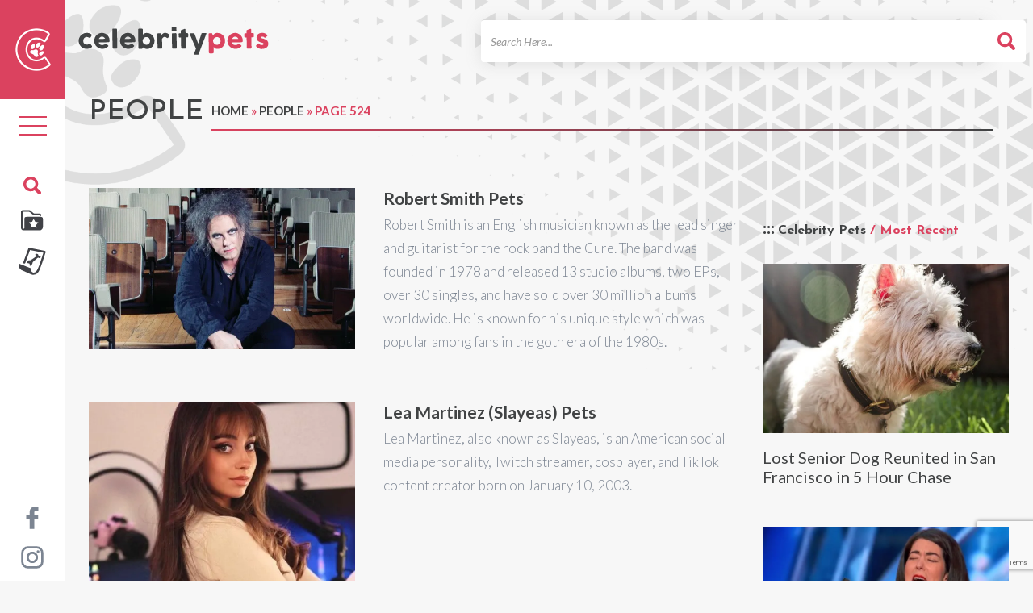

--- FILE ---
content_type: text/html; charset=UTF-8
request_url: https://celebritypets.net/pets/page/524/
body_size: 13001
content:
<!DOCTYPE html>
<head>
	<!-- switch no-js if browser has JS -->
	<script>(function(H){H.className=H.className.replace(/\bno-js\b/,'js')})(document.documentElement)</script>
	
	<!-- Google Tag Manager -->
	<script>(function(w,d,s,l,i){w[l]=w[l]||[];w[l].push({'gtm.start':
	new Date().getTime(),event:'gtm.js'});var f=d.getElementsByTagName(s)[0],
	j=d.createElement(s),dl=l!='dataLayer'?'&l='+l:'';j.async=true;j.src=
	'https://www.googletagmanager.com/gtm.js?id='+i+dl;f.parentNode.insertBefore(j,f);
	})(window,document,'script','dataLayer','GTM-NV347TX');</script>
	<!-- End Google Tag Manager -->
	
	<meta charset="UTF-8">
	<meta http-equiv="X-UA-Compatible" content="IE=edge" /> 
	<meta name="viewport" content="width=device-width, initial-scale=1">
	
	<title>Celebrities and their Pets - Celebrity Pets</title>
	
	<meta name='robots' content='index, follow, max-image-preview:large, max-snippet:-1, max-video-preview:-1' />
	<style>img:is([sizes="auto" i], [sizes^="auto," i]) { contain-intrinsic-size: 3000px 1500px }</style>
	
	<!-- This site is optimized with the Yoast SEO Premium plugin v26.2 (Yoast SEO v26.2) - https://yoast.com/wordpress/plugins/seo/ -->
	<meta name="description" content="Find out what pets this celebrity has? Oink? Meow? Woof? Roar? We got all the answers." />
	<link rel="canonical" href="https://celebritypets.net/pets/page/524/" />
	<link rel="prev" href="https://celebritypets.net/pets/page/523/" />
	<link rel="next" href="https://celebritypets.net/pets/page/525/" />
	<meta property="og:locale" content="en_US" />
	<meta property="og:type" content="website" />
	<meta property="og:title" content="Celebrities and their Pets - Celebrity Pets" />
	<meta property="og:description" content="Find out what pets this celebrity has? Oink? Meow? Woof? Roar? We got all the answers." />
	<meta property="og:url" content="https://celebritypets.net/pets/" />
	<meta property="og:site_name" content="Celebrity Pets" />
	<meta property="og:image" content="https://celebritypets.net/wp-content/uploads/2022/10/20220725-CP-FB-Profile-Photo-v2.1.jpg" />
	<meta property="og:image:width" content="1080" />
	<meta property="og:image:height" content="900" />
	<meta property="og:image:type" content="image/jpeg" />
	<meta name="twitter:card" content="summary_large_image" />
	<script type="application/ld+json" class="yoast-schema-graph">{"@context":"https://schema.org","@graph":[{"@type":"CollectionPage","@id":"https://celebritypets.net/pets/","url":"https://celebritypets.net/pets/page/524/","name":"Celebrities and their Pets - Celebrity Pets","isPartOf":{"@id":"https://celebritypets.net/#website"},"primaryImageOfPage":{"@id":"https://celebritypets.net/pets/page/524/#primaryimage"},"image":{"@id":"https://celebritypets.net/pets/page/524/#primaryimage"},"thumbnailUrl":"https://celebritypets.net/wp-content/uploads/2022/11/Robert-Smith-Pets-e1669768182113.jpg","description":"Find out what pets this celebrity has? Oink? Meow? Woof? Roar? We got all the answers.","breadcrumb":{"@id":"https://celebritypets.net/pets/page/524/#breadcrumb"},"inLanguage":"en-US"},{"@type":"ImageObject","inLanguage":"en-US","@id":"https://celebritypets.net/pets/page/524/#primaryimage","url":"https://celebritypets.net/wp-content/uploads/2022/11/Robert-Smith-Pets-e1669768182113.jpg","contentUrl":"https://celebritypets.net/wp-content/uploads/2022/11/Robert-Smith-Pets-e1669768182113.jpg","width":1200,"height":834,"caption":"Robert Smith Pets"},{"@type":"BreadcrumbList","@id":"https://celebritypets.net/pets/page/524/#breadcrumb","itemListElement":[{"@type":"ListItem","position":1,"name":"Home","item":"https://celebritypets.net/"},{"@type":"ListItem","position":2,"name":"People"}]},{"@type":"WebSite","@id":"https://celebritypets.net/#website","url":"https://celebritypets.net/","name":"Celebrity Pets","description":"Your Source for the pets of celebrities and pets that are celebrities!","publisher":{"@id":"https://celebritypets.net/#organization"},"potentialAction":[{"@type":"SearchAction","target":{"@type":"EntryPoint","urlTemplate":"https://celebritypets.net/?s={search_term_string}"},"query-input":{"@type":"PropertyValueSpecification","valueRequired":true,"valueName":"search_term_string"}}],"inLanguage":"en-US"},{"@type":"Organization","@id":"https://celebritypets.net/#organization","name":"Celebrity Pets","url":"https://celebritypets.net/","logo":{"@type":"ImageObject","inLanguage":"en-US","@id":"https://celebritypets.net/#/schema/logo/image/","url":"https://celebritypets.net/wp-content/uploads/2022/10/20220725-CP-FB-Profile-Photo-v2.1.jpg","contentUrl":"https://celebritypets.net/wp-content/uploads/2022/10/20220725-CP-FB-Profile-Photo-v2.1.jpg","width":1080,"height":900,"caption":"Celebrity Pets"},"image":{"@id":"https://celebritypets.net/#/schema/logo/image/"},"sameAs":["https://www.facebook.com/celebritypetsnet","https://www.instagram.com/celebritypetsnet/","https://www.youtube.com/channel/UC23UChEFrNUBEjt5uYNMV8A"]}]}</script>
	<!-- / Yoast SEO Premium plugin. -->


<link rel='dns-prefetch' href='//scripts.mediavine.com' />

<style id='classic-theme-styles-inline-css' type='text/css'>
/*! This file is auto-generated */
.wp-block-button__link{color:#fff;background-color:#32373c;border-radius:9999px;box-shadow:none;text-decoration:none;padding:calc(.667em + 2px) calc(1.333em + 2px);font-size:1.125em}.wp-block-file__button{background:#32373c;color:#fff;text-decoration:none}
</style>
<link data-minify="1" rel='stylesheet' id='woocommerce-layout-css' href='https://celebritypets.net/wp-content/cache/min/1/wp-content/plugins/woocommerce/assets/css/woocommerce-layout.css?ver=1759177355' type='text/css' media='all' />
<link data-minify="1" rel='stylesheet' id='woocommerce-smallscreen-css' href='https://celebritypets.net/wp-content/cache/min/1/wp-content/plugins/woocommerce/assets/css/woocommerce-smallscreen.css?ver=1759177355' type='text/css' media='only screen and (max-width: 768px)' />
<link data-minify="1" rel='stylesheet' id='woocommerce-general-css' href='https://celebritypets.net/wp-content/cache/min/1/wp-content/plugins/woocommerce/assets/css/woocommerce.css?ver=1759177355' type='text/css' media='all' />
<style id='woocommerce-inline-inline-css' type='text/css'>
.woocommerce form .form-row .required { visibility: visible; }
</style>
<link data-minify="1" rel='stylesheet' id='brands-styles-css' href='https://celebritypets.net/wp-content/cache/min/1/wp-content/plugins/woocommerce/assets/css/brands.css?ver=1759177355' type='text/css' media='all' />
<link data-minify="1" rel='stylesheet' id='cpwcss-bootstrap-css' href='https://celebritypets.net/wp-content/cache/min/1/wp-content/themes/cpw_live/css/bootstrap.min.css?ver=1759177355' type='text/css' media='all' />
<link data-minify="1" rel='stylesheet' id='cpwcss-main-css' href='https://celebritypets.net/wp-content/cache/min/1/wp-content/themes/cpw_live/style.css?ver=1759177355' type='text/css' media='all' />
<link data-minify="1" rel='stylesheet' id='newversion_responsive-css-theme-css' href='https://celebritypets.net/wp-content/cache/min/1/wp-content/themes/cpw_live/css/style_responsive.css?ver=1759177355' type='text/css' media='all' />
<script type="text/javascript" async="async" fetchpriority="high" data-noptimize="1" data-cfasync="false" src="https://scripts.mediavine.com/tags/celebrity-pets.js?ver=6.8.3" id="mv-script-wrapper-js"></script>
<script type="text/javascript" src="https://celebritypets.net/wp-includes/js/jquery/jquery.min.js?ver=3.7.1" id="jquery-core-js"></script>
<script type="text/javascript" src="https://celebritypets.net/wp-includes/js/jquery/jquery-migrate.min.js?ver=3.4.1" id="jquery-migrate-js"></script>
<script type="text/javascript" src="https://celebritypets.net/wp-content/plugins/woocommerce/assets/js/jquery-blockui/jquery.blockUI.min.js?ver=2.7.0-wc.10.3.7" id="wc-jquery-blockui-js" defer="defer" data-wp-strategy="defer"></script>
<script type="text/javascript" id="wc-add-to-cart-js-extra">
/* <![CDATA[ */
var wc_add_to_cart_params = {"ajax_url":"\/wp-admin\/admin-ajax.php","wc_ajax_url":"\/?wc-ajax=%%endpoint%%","i18n_view_cart":"View cart","cart_url":"https:\/\/celebritypets.net\/cart\/","is_cart":"","cart_redirect_after_add":"no"};
/* ]]> */
</script>
<script type="text/javascript" src="https://celebritypets.net/wp-content/plugins/woocommerce/assets/js/frontend/add-to-cart.min.js?ver=10.3.7" id="wc-add-to-cart-js" defer="defer" data-wp-strategy="defer"></script>
<script type="text/javascript" src="https://celebritypets.net/wp-content/plugins/woocommerce/assets/js/js-cookie/js.cookie.min.js?ver=2.1.4-wc.10.3.7" id="wc-js-cookie-js" defer="defer" data-wp-strategy="defer"></script>
<script type="text/javascript" id="woocommerce-js-extra">
/* <![CDATA[ */
var woocommerce_params = {"ajax_url":"\/wp-admin\/admin-ajax.php","wc_ajax_url":"\/?wc-ajax=%%endpoint%%","i18n_password_show":"Show password","i18n_password_hide":"Hide password"};
/* ]]> */
</script>
<script type="text/javascript" src="https://celebritypets.net/wp-content/plugins/woocommerce/assets/js/frontend/woocommerce.min.js?ver=10.3.7" id="woocommerce-js" defer="defer" data-wp-strategy="defer"></script>
<script type="text/javascript" id="WCPAY_ASSETS-js-extra">
/* <![CDATA[ */
var wcpayAssets = {"url":"https:\/\/celebritypets.net\/wp-content\/plugins\/woocommerce-payments\/dist\/"};
/* ]]> */
</script>
		<link rel="profile" href="https://gmpg.org/xfn/11">
		<link rel="shortcut icon" href="https://celebritypets.net/wp-content/themes/cpw_live/images/favicon.png" type="image/x-icon" />
		<link rel="icon" href="https://celebritypets.net/wp-content/themes/cpw_live/images/icon.svg" type="image/svg+xml" />
		<link href="https://celebritypets.net/wp-content/themes/cpw_live/images/favicon.png" rel="apple-touch-icon" />
		<link rel="manifest" href="https://celebritypets.net/manifest.json">

		
			<noscript><style>.woocommerce-product-gallery{ opacity: 1 !important; }</style></noscript>
		
	
	  
	

<meta name="generator" content="WP Rocket 3.20.0.2" data-wpr-features="wpr_minify_js wpr_minify_css wpr_preload_links wpr_desktop" /></head>

<body class="archive paged post-type-archive post-type-archive-person paged-524 post-type-paged-524 wp-theme-cpw_live theme-cpw_live woocommerce-no-js"> 
	
	<!-- Google Tag Manager (noscript) -->
    <noscript><iframe src="https://www.googletagmanager.com/ns.html?id=GTM-NV347TX" height="0" width="0" style="display:none;visibility:hidden"></iframe></noscript>
    <!-- End Google Tag Manager (noscript) -->

	<div data-rocket-location-hash="8c1d1738686abad69e0b508bfd7a69c5" id="page" class="hfeed site ">
		<div data-rocket-location-hash="0c1dd42cd076e17e9594ad0045c3cdd4" class="mobile-scroll">
		<header data-rocket-location-hash="be90643dae09e3a8a0a86b9fdec47325" role="banner" class="site-header" id="masthead">
			<div class="site-header__top">
				<div data-rocket-location-hash="9977d61c3ff181bf93d694767789968e" class="container">
					<div class="row">
						<div class="col-sm-3">
							<div class="site-header__branding" itemprop="name">
								<meta itemprop="logo" content="https://celebritypets.net/wp-content/themes/cpw_live/images/cpw-logo.png">
								
																	<div class="logo_container"><a href="https://celebritypets.net" title="Celebrty Pets" class="logo_image track__header_logo" itemprop="url" rel="home"><img src="https://celebritypets.net/wp-content/themes/cpw_live/images/Celebrity-Pets-wordmark-black-red.svg" width="250" height="38" alt="Celebrity Pets" fetchpriority="high"  class="logo_image" /><span class="text_logo">Celebrity Pets</span></a></div>
															</div>
						</div>
						
						<div class="col-sm-9">
							<div class="site-header__utility">
								<form role="search" method="get" class="site-header__search track__search_form" action="https://celebritypets.net">
	<label class="sr-only">Search For</label>
	<span class="search-input--wrap">
		<input type="search" class="search-field form-control" placeholder="Search Here..." value="" name="s" title="Search for" />
	</span>
	<button type="submit" class="btn btn--search sr-only"><span class="search_icon"></span></button>
</form>                                
							</div>
						</div>
					</div>
					
					<nav role="navigation" class="site-header__navigation" id="site-navigation">
						<button data-activates="primary-menu-slide-out" class="menu-collapse--left btn--menu nav-toggle" title="Site Menu"><span class="bar"></span><span class="bar"></span><span class="bar"></span></button>
						<button data-activates="secondary-menu-slide-out" class="menu-collapse--right btn--search" title="Search"><span class="search_icon"></span></button>
					</nav>
				</div>
			</div>
			<!-- Mobile Site Icon -->
			<div id="mobile-site-icon">
				<img src="https://celebritypets.net/wp-content/themes/cpw_live/images/site-logo-mobile-icon.png" width="165" height="199" alt="Celebrity Pets" fetchpriority="high" class="logo_image" />
			</div>
			<!-- Mobile Site Icon -->
		</header>
		</div>
		
		<nav role="navigation" id="site-navigation" class="desktop-nav">
			
			<div class="header-sidebar-c-icon">
			<a href="https://celebritypets.net" title="Celebrty Pets Icon"><img src="https://celebritypets.net/wp-content/themes/cpw_live/images/header-c-icon.png" width="44" height="53" fetchpriority="high"  alt="Celebrity Pets Icon" /></a>
			</div>
			
			<ul class="desktop-nav__tools">
				<li class="nav-block" >

					
					<button type="button" class="nav-toggle">
						<span class="sr-only">Toggle navigation</span>
						<span class="icon-bar"></span>
						<span class="icon-bar"></span>
						<span class="icon-bar"></span>
					</button>
				</li>
				
			
					</ul>
				<ul class="custom-header-icons">
				<li class="search-block">
					<button type="button" class="search-toggle"><img src="https://celebritypets.net/wp-content/themes/cpw_live/images/search-icons.svg" alt="Celebrity Pets" fetchpriority="high"  /></button>
				</li>
				
				<li class="cstm-icon"><a href="https://celebritypets.net/pets/"><img src="https://celebritypets.net/wp-content/themes/cpw_live/images/icon-directory.svg" alt="Celebrity Pets" fetchpriority="high"  /></a></li>
				<li class="cstm-icon"><a href="https://celebritypets.net/category/pet-articles/"><img src="https://celebritypets.net/wp-content/themes/cpw_live/images/icon-article.svg" fetchpriority="high" alt="Pet Articles" /></a></li>
				
			</ul>	
	
			<ul class="social-media-channels">
				<li><a href="https://www.facebook.com/celebritypetsnet/" title="Celebrity Pets on Facebook" target="_blank"><img src="https://celebritypets.net/wp-content/themes/cpw_live/images/facebook.svg" alt="Celebrity Pets" fetchpriority="high"  /></a></li>
				<li><a href="https://www.instagram.com/celebritypetsnet/" title="Celebrity Pets on Instagram" target="_blank"><img src="https://celebritypets.net/wp-content/themes/cpw_live/images/instagram.svg" alt="Celebrity Pets" fetchpriority="high"  /></a></li>
				<!-- <li><a href="#" title="Celebrity Pets on Twitter" target="_blank"><i class="fa fa-twitter"></i></a></li> -->
			</ul>
			
			<div id="mySidenav" class="nav-panel sidenav_new111">
				<ul id="menu_id" class="menu"><li id="menu-item-30999" class="menu-item menu-item-type-custom menu-item-object-custom menu-item-home menu-item-30999"><a href="https://celebritypets.net/">Home</a></li>
<li id="menu-item-31000" class="menu-item menu-item-type-custom menu-item-object-custom menu-item-has-children menu-item-31000"><a href="https://celebritypets.net/category/pet-articles/">Articles</a>
<ul class="sub-menu">
	<li id="menu-item-31028" class="menu-item menu-item-type-taxonomy menu-item-object-category menu-item-31028"><a href="https://celebritypets.net/category/adventure-pets/">Adventure Pets</a></li>
	<li id="menu-item-31004" class="menu-item menu-item-type-taxonomy menu-item-object-category menu-item-31004"><a href="https://celebritypets.net/category/celebrity-pets/">Celebrity Pets</a></li>
	<li id="menu-item-31029" class="menu-item menu-item-type-taxonomy menu-item-object-category menu-item-31029"><a href="https://celebritypets.net/category/grumpy-pets/">Grumpy Pets</a></li>
	<li id="menu-item-31030" class="menu-item menu-item-type-taxonomy menu-item-object-category menu-item-31030"><a href="https://celebritypets.net/category/only-fur/">Only Fur</a></li>
	<li id="menu-item-62996" class="menu-item menu-item-type-taxonomy menu-item-object-category menu-item-62996"><a href="https://celebritypets.net/category/pet-interviews/">Pet Interviews</a></li>
	<li id="menu-item-62997" class="menu-item menu-item-type-taxonomy menu-item-object-category menu-item-62997"><a href="https://celebritypets.net/category/pets-in-history/">Pets in History</a></li>
	<li id="menu-item-31032" class="menu-item menu-item-type-taxonomy menu-item-object-category menu-item-31032"><a href="https://celebritypets.net/category/professional-pets/">Professional Pets</a></li>
	<li id="menu-item-31033" class="menu-item menu-item-type-taxonomy menu-item-object-category menu-item-31033"><a href="https://celebritypets.net/category/rescues-stories/">Rescues Stories</a></li>
</ul>
</li>
<li id="menu-item-31013" class="menu-item menu-item-type-custom menu-item-object-custom menu-item-31013"><a href="/pets/">Pets and People</a></li>
<li id="menu-item-62622" class="menu-item menu-item-type-post_type menu-item-object-page menu-item-62622"><a href="https://celebritypets.net/about-us/">About Us</a></li>
<li id="menu-item-31017" class="menu-item menu-item-type-post_type menu-item-object-page menu-item-31017"><a href="https://celebritypets.net/contact-us/">Contact Us</a></li>
<li id="menu-item-31018" class="menu-item menu-item-type-post_type menu-item-object-page menu-item-31018"><a href="https://celebritypets.net/feature-my-pet/">Feature My Pet</a></li>
<li id="menu-item-90340" class="menu-item menu-item-type-post_type menu-item-object-page menu-item-90340"><a href="https://celebritypets.net/shop/">Shop</a></li>
</ul>
				<div data-rocket-location-hash="190ee4dc0a69726b32b203b7d66a04a2" class="mobile-secodary-menu-holder">
					<ul id="menu-mobile-secondary-menu" class="second_menu"><li id="menu-item-31041" class="menu-item menu-item-type-post_type menu-item-object-page menu-item-31041"><a href="https://celebritypets.net/dmca/">DMCA</a></li>
<li id="menu-item-31039" class="menu-item menu-item-type-post_type menu-item-object-page menu-item-privacy-policy menu-item-31039"><a rel="privacy-policy" href="https://celebritypets.net/privacy-policy/">Privacy Policy</a></li>
<li id="menu-item-31040" class="menu-item menu-item-type-post_type menu-item-object-page menu-item-31040"><a href="https://celebritypets.net/terms-of-use/">Terms of Use</a></li>
</ul>				
			</div>
			</div>
		</nav>
		
		<div data-rocket-location-hash="9c0eb7addfadfe34e9d920c9895a2386" class="search-overlay">
			<div data-rocket-location-hash="ce9027bec861bf8048c52a8fcff621ac" class="search-overlay__dialog">
				<div class="search-overlay__header">
					<button id="search-overlay__close">&times;</button>
				</div>
				<form role="search" method="get" class="site-header__search track__search_form" action="https://celebritypets.net">
	<label class="sr-only">Search For</label>
	<span class="search-input--wrap">
		<input type="search" class="search-field form-control" placeholder="Search Here..." value="" name="s" title="Search for" />
	</span>
	<button type="submit" class="btn btn--search sr-only"><span class="search_icon"></span></button>
</form>			</div>
		</div>
		



				<div data-rocket-location-hash="4ef32ff493ff175a127540bc97bad61f" id="primary-menu-slide-out" class="side-nav">
			<div data-rocket-location-hash="e84926419083e76e29f56aa26406bbff" class="side-nav__header">
            	<a href="https://celebritypets.net" title="Celebrty Pets" class="logo_image track__mobile_nav_logo" itemprop="url" rel="home"><img src="https://celebritypets.net/wp-content/themes/cpw_live/images/Celebrity-Pets-wordmark-black-red.svg" width="455" height="64" fetchpriority="high" alt="Celebrity Pets" class="logo_image" /><span class="text_logo">Celebrity Pets</span></a>
            </div>
			
			
			
			<!-- New Mobile Menu -->
			<ul id="slide-out" class="sidenav side-nav-close-btn">
      			<li><a class="sidenav-close" href="javascript:void(0);"><img src="https://celebritypets.net/wp-content/themes/cpw_live/images/icon-close.svg" width="20" height="20" fetchpriority="high"  alt="close" /></a></li>
  			</ul>
			<div data-rocket-location-hash="870c5b65ac68224aa176b89d123f9a2f" class="mobile-menu-site-icon">
				<!-- <button class="menu-close-btn"><i class="fa fa-times" aria-hidden="true"></i></button> -->
				<img src="https://celebritypets.net/wp-content/themes/cpw_live/images/site-logo-mobile-icon.webp" width="165" height="199" alt="Celebrity Pets" class="logo_image" />
			</div>

			<div data-rocket-location-hash="2966cd27d23e49236d52d5972fe3f63f" class="mobile_open_search_box"><form role="search" method="get" class="site-header__search track__search_form" action="https://celebritypets.net">
	<label class="sr-only">Search For</label>
	<span class="search-input--wrap">
		<input type="search" class="search-field form-control" placeholder="Search Here..." value="" name="s" title="Search for" />
	</span>
	<button type="submit" class="btn btn--search sr-only"><span class="search_icon"></span></button>
</form></div>

			<div data-rocket-location-hash="5de105b43eff531f7cc5ff80fcb8ae34" class="mobile-menu-holder">
			<ul id="menu_id" class="menu"><li class="menu-item menu-item-type-custom menu-item-object-custom menu-item-home menu-item-30999"><a href="https://celebritypets.net/">Home</a></li>
<li class="menu-item menu-item-type-custom menu-item-object-custom menu-item-has-children menu-item-31000"><a href="https://celebritypets.net/category/pet-articles/">Articles</a>
<ul class="sub-menu">
	<li class="menu-item menu-item-type-taxonomy menu-item-object-category menu-item-31028"><a href="https://celebritypets.net/category/adventure-pets/">Adventure Pets</a></li>
	<li class="menu-item menu-item-type-taxonomy menu-item-object-category menu-item-31004"><a href="https://celebritypets.net/category/celebrity-pets/">Celebrity Pets</a></li>
	<li class="menu-item menu-item-type-taxonomy menu-item-object-category menu-item-31029"><a href="https://celebritypets.net/category/grumpy-pets/">Grumpy Pets</a></li>
	<li class="menu-item menu-item-type-taxonomy menu-item-object-category menu-item-31030"><a href="https://celebritypets.net/category/only-fur/">Only Fur</a></li>
	<li class="menu-item menu-item-type-taxonomy menu-item-object-category menu-item-62996"><a href="https://celebritypets.net/category/pet-interviews/">Pet Interviews</a></li>
	<li class="menu-item menu-item-type-taxonomy menu-item-object-category menu-item-62997"><a href="https://celebritypets.net/category/pets-in-history/">Pets in History</a></li>
	<li class="menu-item menu-item-type-taxonomy menu-item-object-category menu-item-31032"><a href="https://celebritypets.net/category/professional-pets/">Professional Pets</a></li>
	<li class="menu-item menu-item-type-taxonomy menu-item-object-category menu-item-31033"><a href="https://celebritypets.net/category/rescues-stories/">Rescues Stories</a></li>
</ul>
</li>
<li class="menu-item menu-item-type-custom menu-item-object-custom menu-item-31013"><a href="/pets/">Pets and People</a></li>
<li class="menu-item menu-item-type-post_type menu-item-object-page menu-item-62622"><a href="https://celebritypets.net/about-us/">About Us</a></li>
<li class="menu-item menu-item-type-post_type menu-item-object-page menu-item-31017"><a href="https://celebritypets.net/contact-us/">Contact Us</a></li>
<li class="menu-item menu-item-type-post_type menu-item-object-page menu-item-31018"><a href="https://celebritypets.net/feature-my-pet/">Feature My Pet</a></li>
<li class="menu-item menu-item-type-post_type menu-item-object-page menu-item-90340"><a href="https://celebritypets.net/shop/">Shop</a></li>
</ul>			</div>
			<div class="mobile-secodary-menu-holder">
					<ul id="menu-mobile-secondary-menu-1" class="second_menu"><li class="menu-item menu-item-type-post_type menu-item-object-page menu-item-31041"><a href="https://celebritypets.net/dmca/">DMCA</a></li>
<li class="menu-item menu-item-type-post_type menu-item-object-page menu-item-privacy-policy menu-item-31039"><a rel="privacy-policy" href="https://celebritypets.net/privacy-policy/">Privacy Policy</a></li>
<li class="menu-item menu-item-type-post_type menu-item-object-page menu-item-31040"><a href="https://celebritypets.net/terms-of-use/">Terms of Use</a></li>
</ul>				
			</div>
			<div data-rocket-location-hash="cc974bca48ebaab2d6435ca03947ce96" class="mobile-menu-social-icons">
				<ul>
					<li><a href="https://www.facebook.com/celebritypetsnet/" title="Celebrity Pets on Facebook" target="_blank"><img src="https://celebritypets.net/wp-content/themes/cpw_live/images/facebook.svg" alt="Celebrity Pets" fetchpriority="high"  /></a></li>
				<li><a href="https://www.instagram.com/celebritypetsnet/" title="Celebrity Pets on Instagram" target="_blank"><img src="https://celebritypets.net/wp-content/themes/cpw_live/images/instagram.svg" alt="Celebrity Pets" fetchpriority="high"  /></a></li>
				</ul>
			</div>
			<!-- New Mobile Menu -->
			
			
		</div>
		<div data-rocket-location-hash="2ce1150f001d3b6319081a1e575867df" id="secondary-menu-slide-out" class="side-nav">
			<div data-rocket-location-hash="7c97c202c9c53950e47782c60aad942a" class="single__aside__title">Search</div>
			<form role="search" method="get" class="site-header__search track__search_form" action="https://celebritypets.net">
	<label class="sr-only">Search For</label>
	<span class="search-input--wrap">
		<input type="search" class="search-field form-control" placeholder="Search Here..." value="" name="s" title="Search for" />
	</span>
	<button type="submit" class="btn btn--search sr-only"><span class="search_icon"></span></button>
</form>		</div>
		<!-- Mobile Search Form -->
		<div data-rocket-location-hash="964e00f457e2e39c291b221a68e0ad0f" id="mobile-search-form">
			<form role="search" method="get" class="site-header__search track__search_form" action="https://celebritypets.net">
	<label class="sr-only">Search For</label>
	<span class="search-input--wrap">
		<input type="search" class="search-field form-control" placeholder="Search Here..." value="" name="s" title="Search for" />
	</span>
	<button type="submit" class="btn btn--search sr-only"><span class="search_icon"></span></button>
</form>		</div>
		<!-- Mobile Search Form Mobile Search Form  -->
		

        
		<main data-rocket-location-hash="cb4bab9551e75d70ca22483e0f746f7e" id="main" class="site-main" role="main">

						<div class="container">
				<div class="row">
				                    
                    	<div class="col-sm-12">
	<header class="search-results__header">
		<h1 class="standard_post_list__title"><span>People</span></h1>		<p class="search-numbers"><span><span><a href="https://celebritypets.net/">Home</a></span> » <span><a href="https://celebritypets.net/pets/">People</a></span> » <span class="breadcrumb_last" aria-current="page">Page 524</span></span></p>	</header>
		</div>

	<div class="col-sm-12">
		<div class="row">
			<div id="primary-ad-block1" class="col-sm-9">
			<div class="standard_post_list">
							<div class="media">
					<div class="media-left">
						<a href="https://celebritypets.net/pets/robert-smith-pets/" title="Robert Smith Pets" class="anchor track__archive_post">
							<img src="https://celebritypets.net/wp-content/uploads/2022/11/Robert-Smith-Pets-e1669768182113-660x400.jpg" alt="Robert Smith Pets" class="media-object" width="330" />
							
						</a>
					</div>
					<div class="media-body">
						<h2 class="media-heading media-person-heading"><a href="https://celebritypets.net/pets/robert-smith-pets/" title="Robert Smith Pets" class="anchor">Robert Smith Pets</a></h2>
													<div class="post_meta text-muted">Celebrity | 1 pet</div>
												<p>Robert Smith is an English musician known as the lead singer and guitarist for the rock band the Cure. The band was founded in 1978 and released 13 studio albums, two EPs, over 30 singles, and have sold over 30 million albums worldwide. He is known for his unique style which was popular among fans in the goth era of the 1980s.</p>
					</div>
				</div>
							<div class="media">
					<div class="media-left">
						<a href="https://celebritypets.net/pets/lea-martinez-slayeas-pets/" title="Lea Martinez (Slayeas) Pets" class="anchor track__archive_post">
							<img src="https://celebritypets.net/wp-content/uploads/2022/11/Lea-Martinez-slayeas-Pets-543x400.jpg" alt="Lea Martinez (Slayeas) Pets" class="media-object" width="330" />
							
						</a>
					</div>
					<div class="media-body">
						<h2 class="media-heading media-person-heading"><a href="https://celebritypets.net/pets/lea-martinez-slayeas-pets/" title="Lea Martinez (Slayeas) Pets" class="anchor">Lea Martinez (Slayeas) Pets</a></h2>
													<div class="post_meta text-muted">Celebrity | 1 pet</div>
												<p>Lea Martinez, also known as Slayeas, is an American social media personality, Twitch streamer, cosplayer, and TikTok content creator born on January 10, 2003.</p>
					</div>
				</div>
							<div class="media">
					<div class="media-left">
						<a href="https://celebritypets.net/pets/priscilla-quintana-pets/" title="Priscilla Quintana Pets" class="anchor track__archive_post">
							<img src="https://celebritypets.net/wp-content/uploads/2022/11/Priscilla-Quintana-Pets-500x400.jpg" alt="Priscilla Quintana Pets" class="media-object" width="330" />
							
						</a>
					</div>
					<div class="media-body">
						<h2 class="media-heading media-person-heading"><a href="https://celebritypets.net/pets/priscilla-quintana-pets/" title="Priscilla Quintana Pets" class="anchor">Priscilla Quintana Pets</a></h2>
													<div class="post_meta text-muted">Celebrity | 1 pet</div>
												<p>Priscilla Quintana is an American actress and model. She is known for her role as Jacqueline &#8220;Jax&#8221; Zhou in the CW series Pandora (2019 &#8211; 2020). She also has a recurring role as Isabella on Freeform&#8217;s Good Trouble.</p>
					</div>
				</div>
							<div class="media">
					<div class="media-left">
						<a href="https://celebritypets.net/pets/diplo-pets/" title="Diplo Pets" class="anchor track__archive_post">
							<img src="https://celebritypets.net/wp-content/uploads/2022/11/Diplo-Pets-e1669744683275-660x400.jpg" alt="Diplo Pets" class="media-object" width="330" />
							
						</a>
					</div>
					<div class="media-body">
						<h2 class="media-heading media-person-heading"><a href="https://celebritypets.net/pets/diplo-pets/" title="Diplo Pets" class="anchor">Diplo Pets</a></h2>
													<div class="post_meta text-muted">Celebrity | 1 pet</div>
												<p>Diplo, known by his stage name but born Thomas Wesley Pentz, is an American DJ, songwriter, and record producer famous for his role in popularizing the electronic dance music (EDM) genre. In addition to being a popular International DJ, he is also the co-founder of the music project Major Lazer which also includes DJs Walshy Fire, Jillionaire, and Ape Drums. From albums like &#8220;F10rida&#8221; and &#8220;Decent Work for Decent Pay&#8221; to viral hits like &#8220;Be Right There&#8221; and &#8220;Close to Me,&#8221; Diplo has consistently blurred the boundaries of music genres.</p>
					</div>
				</div>
							<div class="media">
					<div class="media-left">
						<a href="https://celebritypets.net/pets/peter-capaldi-pets/" title="Peter Capaldi Pets" class="anchor track__archive_post">
							<img src="https://celebritypets.net/wp-content/uploads/2022/11/Peter-Capaldi-Pets-e1669742390883.jpg" alt="Peter Capaldi Pets" class="media-object" width="330" />
							
						</a>
					</div>
					<div class="media-body">
						<h2 class="media-heading media-person-heading"><a href="https://celebritypets.net/pets/peter-capaldi-pets/" title="Peter Capaldi Pets" class="anchor">Peter Capaldi Pets</a></h2>
													<div class="post_meta text-muted">Celebrity | 1 pet</div>
												<p>Peter Capaldi is a Scottish actor, director, writer and musician best known for his role as the twelfth incarnation of the Doctor in Doctor Who (2013–2017). He also played Malcolm Tucker in The Thick of It (2005–2012) which earned Peter four British Academy Television Award nominations, winning Best Male Comedy Performance in 2010. The role of Malcom Tucker was brought back for the British film In the Loop (2009).</p>
					</div>
				</div>
							<div class="media">
					<div class="media-left">
						<a href="https://celebritypets.net/pets/pearl-mackie-pets/" title="Pearl Mackie Pets" class="anchor track__archive_post">
							<img src="https://celebritypets.net/wp-content/uploads/2022/11/Pearl-Mackie-Pets-e1669741292494-660x400.jpg" alt="Pearl Mackie Pets" class="media-object" width="330" />
							
						</a>
					</div>
					<div class="media-body">
						<h2 class="media-heading media-person-heading"><a href="https://celebritypets.net/pets/pearl-mackie-pets/" title="Pearl Mackie Pets" class="anchor">Pearl Mackie Pets</a></h2>
													<div class="post_meta text-muted">Celebrity | 1 pet</div>
												<p>Pearl Mackie is a British actress known for playing Anne-Marie Frasier in BBC One soap opera Doctors and Bill Potts in the television series Doctor Who. Her first mainstream role came in 2013 in the music comedy Svengali. After finishing the role in the film, she began playing Anne-Marie Frasier in Doctors at the Park Theatre in London.</p>
					</div>
				</div>
							<div class="media">
					<div class="media-left">
						<a href="https://celebritypets.net/pets/pascale-hutton-pets/" title="Pascale Hutton Pets" class="anchor track__archive_post">
							<img src="https://celebritypets.net/wp-content/uploads/2022/11/Pascale-Hutton-Pets-e1669740045442-660x400.jpg" alt="Pascale Hutton Pets" class="media-object" width="330" />
							
						</a>
					</div>
					<div class="media-body">
						<h2 class="media-heading media-person-heading"><a href="https://celebritypets.net/pets/pascale-hutton-pets/" title="Pascale Hutton Pets" class="anchor">Pascale Hutton Pets</a></h2>
													<div class="post_meta text-muted">Celebrity | 1 pet</div>
												<p>Pascale Hutton is a Canadian actress known for various roles in films like Hollywood Wives: The New Generation (2003) and Ginger Snaps 2: Unleashed (2004). Her role in Ginger Snaps was popular among the horror community and helped her land new roles such as A Simple Curve (2005). She earned a nomination for a Leo Award for Lee, the girlfriend of a widowed businessman, in A Simple Curve.</p>
					</div>
				</div>
							<div class="media">
					<div class="media-left">
						<a href="https://celebritypets.net/pets/ncuti-gatwa-pets/" title="Ncuti Gatwa Pets" class="anchor track__archive_post">
							<img src="https://celebritypets.net/wp-content/uploads/2022/11/Ncuti-Gatwa-Pets-e1669739617299-660x400.jpg" alt="Ncuti Gatwa Pets" class="media-object" width="330" />
							
						</a>
					</div>
					<div class="media-body">
						<h2 class="media-heading media-person-heading"><a href="https://celebritypets.net/pets/ncuti-gatwa-pets/" title="Ncuti Gatwa Pets" class="anchor">Ncuti Gatwa Pets</a></h2>
													<div class="post_meta text-muted">Celebrity | 1 pet</div>
												<p>Ncuti Gatwa is a Rwandan-Scottish actor known for his role as Eric Effiong on the Netflix comedy-drama series Sex Education (2019–present). The role earned him a BAFTA Scotland Award for Best Actor in Television and three BAFTA Television Award nominations for Best Male Comedy Performance. In 2022, Ncuti Gatwa landed a major lead role as the fifteenth incarnation of the Doctor on the BBC series Doctor Who.</p>
					</div>
				</div>
							<div class="media">
					<div class="media-left">
						<a href="https://celebritypets.net/pets/molly-eskam-pets/" title="Molly Eskam Pets" class="anchor track__archive_post">
							<img src="https://celebritypets.net/wp-content/uploads/2022/11/Molly-Eskam-Pets-e1669678764747-660x400.jpg" alt="Molly Eskam Pets" class="media-object" width="330" />
							
						</a>
					</div>
					<div class="media-body">
						<h2 class="media-heading media-person-heading"><a href="https://celebritypets.net/pets/molly-eskam-pets/" title="Molly Eskam Pets" class="anchor">Molly Eskam Pets</a></h2>
													<div class="post_meta text-muted">Celebrity | 3 pets</div>
												<p>Molly Eskam is an American model and content creator known for her YouTube channel with over 550,000 subscribers. Her videos feature lifestyle content, pranks, Vlogs, and collaborations with other popular YouTubers such as RiceGum and FaZe Rug. Molly&#8217;s Instagram account has over 1.4 million followers which features runway, swimwear, and lingerie content.</p>
					</div>
				</div>
							<div class="media">
					<div class="media-left">
						<a href="https://celebritypets.net/pets/pablo-gavi-pets/" title="Pablo Gavi Pets" class="anchor track__archive_post">
							<img src="https://celebritypets.net/wp-content/uploads/2022/11/Gavi-Pets-e1669672831221-660x400.jpg" alt="Pablo Gavi Pets" class="media-object" width="330" />
							
						</a>
					</div>
					<div class="media-body">
						<h2 class="media-heading media-person-heading"><a href="https://celebritypets.net/pets/pablo-gavi-pets/" title="Pablo Gavi Pets" class="anchor">Pablo Gavi Pets</a></h2>
													<div class="post_meta text-muted">Celebrity | 1 pet</div>
												<p>Pablo Martín Páez Gavira, known by his nickname Gavi, is a Spanish professional football player for La Liga club Barcelona and the Spain national team. He plays as a central midfielder. He signed his first professional contract in 2020 with the Catalan club and made his debut for Barcelona B in February 2021.</p>
					</div>
				</div>
					</div>
		
					<nav><ul class="pager">
	<li><a class="prev page-numbers" href="https://celebritypets.net/pets/page/523/">Previous</a></li>
	<li><a aria-label="Page 1" class="page-numbers" href="https://celebritypets.net/pets/page/1/">1</a></li>
	<li><span class="page-numbers dots">&hellip;</span></li>
	<li><a aria-label="Page 522" class="page-numbers" href="https://celebritypets.net/pets/page/522/">522</a></li>
	<li><a aria-label="Page 523" class="page-numbers" href="https://celebritypets.net/pets/page/523/">523</a></li>
	<li><span aria-label="Page 524" aria-current="page" class="page-numbers current">524</span></li>
	<li><a aria-label="Page 525" class="page-numbers" href="https://celebritypets.net/pets/page/525/">525</a></li>
	<li><a aria-label="Page 526" class="page-numbers" href="https://celebritypets.net/pets/page/526/">526</a></li>
	<li><span class="page-numbers dots">&hellip;</span></li>
	<li><a aria-label="Page 773" class="page-numbers" href="https://celebritypets.net/pets/page/773/">773</a></li>
	<li><a class="next page-numbers" href="https://celebritypets.net/pets/page/525/">Next</a></li>
</ul>
</nav>						</div>
			<div id="sidebar-placeholder" class="col-sm-3">
		<div class="search-sidebar">
		
		<div id="sidebar-placeholder" class="layout-block--side"></div>
	
		
<aside id="sidebar">

<div class="sidebar-ad-widget">

		<div id="ezoic-pub-ad-placeholder-106"></div>		

</div>


	
<div class="sidebar-pet-articles">
				<div class="pet-articles-trending-heading">
					<h3>Celebrity Pets <span>/ Most Recent</span></h3>
				</div>
				<div class="sidebar__block">
						
					<div class="article_item">
						<a href="https://celebritypets.net/lost-senior-dog-reunited-in-san-francisco-in-5-hour-chase/" title="Lost Senior Dog Reunited in San Francisco in 5 Hour Chase" class="thumb_container track__sidebar_articles">
							<img src="https://celebritypets.net/wp-content/uploads/2021/07/Nieve-lost-senior-dog-san-francisco-725x500.jpg" alt="Lost Senior Dog Reunited in San Francisco in 5 Hour Chase" class="img-responsive"  />
							<h4 class="post_title">Lost Senior Dog Reunited in San Francisco in 5 Hour Chase</h4>
						</a>
					</div>

				
					<div class="article_item">
						<a href="https://celebritypets.net/americas-got-talent-pam-and-casper-the-singing-chihuahua/" title="America’s Got Talent Pam and Casper the Singing Chihuahua" class="thumb_container track__sidebar_articles">
							<img src="https://celebritypets.net/wp-content/uploads/2021/07/Americas-Got-Talent-Pam-and-Casper-the-Singing-Chihuahua-725x500.jpg" alt="America’s Got Talent Pam and Casper the Singing Chihuahua" class="img-responsive"  />
							<h4 class="post_title">America’s Got Talent Pam and Casper the Singing Chihuahua</h4>
						</a>
					</div>

				</div>
			</div

			
				</div>
			</div>
















	<div class="sidebar-ad-widget">

				<div id="ezoic-pub-ad-placeholder-109"> </div>
		
	</div>

  
</aside>
			
		</div>
		</div>
		</div>
</div>

		
		<!-- Ezoic - Bottom of Page (Categories) - bottom_of_page -->
		<div id="ezoic-pub-ad-placeholder-111"></div>
		<!-- End Ezoic - Bottom of Page (Categories) - bottom_of_page -->
							                    
					
					 </div><!-- #primary -->				</div>
			</div>
		</main>
		
		<footer class="site-footer" id="colophon">
			<div class="footer-widgets-col">
				<div class="container">
					<div class="row">
						<div class="col-md-3 col-sm-6">
							<div class="widget">
								<img src="https://celebritypets.net/wp-content/themes/cpw_live/images/footer-logo-icon.webp?1" alt="Celebrity Pets" title="Celebrity Pets" width="125" height="150" />
							</div>
						</div>
						<div class="col-md-4 col-sm-6">
							<div class="widget">
								<h4 class="widget-title">Menu</h4>
								<ul class="two-col-list">
									<li><a href="https://celebritypets.net">Home</a></li>
									<li><a href="https://celebritypets.net/category/pet-articles/">Articles</a></li>
									<li><a href="https://celebritypets.net/feature-my-pet/">Feature My Pet</a></li>
									<li><a href="https://celebritypets.net/terms-of-use/">Terms Of Use</a></li>
									<li><a href="https://celebritypets.net/about-us/">About Us</a></li>
									<li><a href="https://celebritypets.net/shop/">Shop</a></li>
									<li><a href="https://celebritypets.net/contact-us/">Contact Us</a></li>
									<li><a href="https://celebritypets.net/dmca/">DMCA</a></li>
									<li><a href="https://celebritypets.net/privacy-policy/">Privacy Policy</a></li>
									<li><a href="https://celebritypets.net/refund_returns/">Returns</a></li>
								</ul>
							</div>
						</div>
						<div class="col-md-3 col-sm-6">
							<div class="widget">
								<h4 class="widget-title">Popular Tags</h4>
								<ul class="two-col-list">

									
											<li><a href="https://celebritypets.net/people/actors/">Actors</a></li>         

									
											<li><a href="https://celebritypets.net/people/musicians/">Musicians</a></li>         

									
											<li><a href="https://celebritypets.net/people/athletes/">Athletes</a></li>         

									
											<li><a href="https://celebritypets.net/people/creators/">Creators</a></li>         

									
											<li><a href="https://celebritypets.net/people/comedians/">Comedians</a></li>         

									
									
											<li><a href="https://celebritypets.net/tag/dogs/">Dogs</a></li>         

									
											<li><a href="https://celebritypets.net/tag/cats/">Cats</a></li>         

									
											<li><a href="https://celebritypets.net/tag/birds/">Birds</a></li>         

									
											<li><a href="https://celebritypets.net/tag/critters/">Critters</a></li>         

									
											<li><a href="https://celebritypets.net/tag/horses/">Horses</a></li>         

																		
								</ul>
							</div>	
						</div>
						<div class="col-md-2 top-top-col col-sm-6">
							<div class="widget">
								<a href="#page" class="to-top"><img src="https://celebritypets.net/wp-content/themes/cpw_live/images/icon-top.png" alt="Celebrity Pets" width="33" height="45" /></a>
							</div>
						</div>
					</div>
				</div>
			</div>
			<div class="copyright-bar">
				<div class="container">
				<div class="site-footer__left">
					
					<span class="site-footer__copyright">&copy; 2026 Celebrity Pets / All Rights Reserved.</span>
					
				</div><!-- .site-footer__left -->
				<div class="site-footer__right">
					<ul class="site-footer__social list--inline">
						
				<li><a href="https://www.instagram.com/celebritypetsnet/" title="Celebrity Pets on Instagram" target="_blank"><img src="https://celebritypets.net/wp-content/themes/cpw_live/images/instagram.svg" alt="Celebrity Pets" fetchpriority="high"  /></a></li>
					<li><a href="https://www.facebook.com/celebritypetsnet/" title="Celebrity Pets on Facebook" target="_blank"><img src="https://celebritypets.net/wp-content/themes/cpw_live/images/facebook.svg" alt="Celebrity Pets" fetchpriority="high"  /></a></li>
					</ul>
				</div>
			</div>
			</div>
		</footer>
	</div>
 

	<script type="speculationrules">
{"prefetch":[{"source":"document","where":{"and":[{"href_matches":"\/*"},{"not":{"href_matches":["\/wp-*.php","\/wp-admin\/*","\/wp-content\/uploads\/*","\/wp-content\/*","\/wp-content\/plugins\/*","\/wp-content\/themes\/cpw_live\/*","\/*\\?(.+)"]}},{"not":{"selector_matches":"a[rel~=\"nofollow\"]"}},{"not":{"selector_matches":".no-prefetch, .no-prefetch a"}}]},"eagerness":"conservative"}]}
</script>
	<script type='text/javascript'>
		(function () {
			var c = document.body.className;
			c = c.replace(/woocommerce-no-js/, 'woocommerce-js');
			document.body.className = c;
		})();
	</script>
	<link data-minify="1" rel='stylesheet' id='wc-blocks-style-css' href='https://celebritypets.net/wp-content/cache/min/1/wp-content/plugins/woocommerce/assets/client/blocks/wc-blocks.css?ver=1759177355' type='text/css' media='all' />
<script type="text/javascript" id="rocket-browser-checker-js-after">
/* <![CDATA[ */
"use strict";var _createClass=function(){function defineProperties(target,props){for(var i=0;i<props.length;i++){var descriptor=props[i];descriptor.enumerable=descriptor.enumerable||!1,descriptor.configurable=!0,"value"in descriptor&&(descriptor.writable=!0),Object.defineProperty(target,descriptor.key,descriptor)}}return function(Constructor,protoProps,staticProps){return protoProps&&defineProperties(Constructor.prototype,protoProps),staticProps&&defineProperties(Constructor,staticProps),Constructor}}();function _classCallCheck(instance,Constructor){if(!(instance instanceof Constructor))throw new TypeError("Cannot call a class as a function")}var RocketBrowserCompatibilityChecker=function(){function RocketBrowserCompatibilityChecker(options){_classCallCheck(this,RocketBrowserCompatibilityChecker),this.passiveSupported=!1,this._checkPassiveOption(this),this.options=!!this.passiveSupported&&options}return _createClass(RocketBrowserCompatibilityChecker,[{key:"_checkPassiveOption",value:function(self){try{var options={get passive(){return!(self.passiveSupported=!0)}};window.addEventListener("test",null,options),window.removeEventListener("test",null,options)}catch(err){self.passiveSupported=!1}}},{key:"initRequestIdleCallback",value:function(){!1 in window&&(window.requestIdleCallback=function(cb){var start=Date.now();return setTimeout(function(){cb({didTimeout:!1,timeRemaining:function(){return Math.max(0,50-(Date.now()-start))}})},1)}),!1 in window&&(window.cancelIdleCallback=function(id){return clearTimeout(id)})}},{key:"isDataSaverModeOn",value:function(){return"connection"in navigator&&!0===navigator.connection.saveData}},{key:"supportsLinkPrefetch",value:function(){var elem=document.createElement("link");return elem.relList&&elem.relList.supports&&elem.relList.supports("prefetch")&&window.IntersectionObserver&&"isIntersecting"in IntersectionObserverEntry.prototype}},{key:"isSlowConnection",value:function(){return"connection"in navigator&&"effectiveType"in navigator.connection&&("2g"===navigator.connection.effectiveType||"slow-2g"===navigator.connection.effectiveType)}}]),RocketBrowserCompatibilityChecker}();
/* ]]> */
</script>
<script type="text/javascript" id="rocket-preload-links-js-extra">
/* <![CDATA[ */
var RocketPreloadLinksConfig = {"excludeUris":"\/(?:.+\/)?feed(?:\/(?:.+\/?)?)?$|\/(?:.+\/)?embed\/|\/checkout\/??(.*)|\/cart\/?|\/my-account\/??(.*)|\/(index.php\/)?(.*)wp-json(\/.*|$)|\/refer\/|\/go\/|\/recommend\/|\/recommends\/","usesTrailingSlash":"1","imageExt":"jpg|jpeg|gif|png|tiff|bmp|webp|avif|pdf|doc|docx|xls|xlsx|php","fileExt":"jpg|jpeg|gif|png|tiff|bmp|webp|avif|pdf|doc|docx|xls|xlsx|php|html|htm","siteUrl":"https:\/\/celebritypets.net","onHoverDelay":"100","rateThrottle":"3"};
/* ]]> */
</script>
<script type="text/javascript" id="rocket-preload-links-js-after">
/* <![CDATA[ */
(function() {
"use strict";var r="function"==typeof Symbol&&"symbol"==typeof Symbol.iterator?function(e){return typeof e}:function(e){return e&&"function"==typeof Symbol&&e.constructor===Symbol&&e!==Symbol.prototype?"symbol":typeof e},e=function(){function i(e,t){for(var n=0;n<t.length;n++){var i=t[n];i.enumerable=i.enumerable||!1,i.configurable=!0,"value"in i&&(i.writable=!0),Object.defineProperty(e,i.key,i)}}return function(e,t,n){return t&&i(e.prototype,t),n&&i(e,n),e}}();function i(e,t){if(!(e instanceof t))throw new TypeError("Cannot call a class as a function")}var t=function(){function n(e,t){i(this,n),this.browser=e,this.config=t,this.options=this.browser.options,this.prefetched=new Set,this.eventTime=null,this.threshold=1111,this.numOnHover=0}return e(n,[{key:"init",value:function(){!this.browser.supportsLinkPrefetch()||this.browser.isDataSaverModeOn()||this.browser.isSlowConnection()||(this.regex={excludeUris:RegExp(this.config.excludeUris,"i"),images:RegExp(".("+this.config.imageExt+")$","i"),fileExt:RegExp(".("+this.config.fileExt+")$","i")},this._initListeners(this))}},{key:"_initListeners",value:function(e){-1<this.config.onHoverDelay&&document.addEventListener("mouseover",e.listener.bind(e),e.listenerOptions),document.addEventListener("mousedown",e.listener.bind(e),e.listenerOptions),document.addEventListener("touchstart",e.listener.bind(e),e.listenerOptions)}},{key:"listener",value:function(e){var t=e.target.closest("a"),n=this._prepareUrl(t);if(null!==n)switch(e.type){case"mousedown":case"touchstart":this._addPrefetchLink(n);break;case"mouseover":this._earlyPrefetch(t,n,"mouseout")}}},{key:"_earlyPrefetch",value:function(t,e,n){var i=this,r=setTimeout(function(){if(r=null,0===i.numOnHover)setTimeout(function(){return i.numOnHover=0},1e3);else if(i.numOnHover>i.config.rateThrottle)return;i.numOnHover++,i._addPrefetchLink(e)},this.config.onHoverDelay);t.addEventListener(n,function e(){t.removeEventListener(n,e,{passive:!0}),null!==r&&(clearTimeout(r),r=null)},{passive:!0})}},{key:"_addPrefetchLink",value:function(i){return this.prefetched.add(i.href),new Promise(function(e,t){var n=document.createElement("link");n.rel="prefetch",n.href=i.href,n.onload=e,n.onerror=t,document.head.appendChild(n)}).catch(function(){})}},{key:"_prepareUrl",value:function(e){if(null===e||"object"!==(void 0===e?"undefined":r(e))||!1 in e||-1===["http:","https:"].indexOf(e.protocol))return null;var t=e.href.substring(0,this.config.siteUrl.length),n=this._getPathname(e.href,t),i={original:e.href,protocol:e.protocol,origin:t,pathname:n,href:t+n};return this._isLinkOk(i)?i:null}},{key:"_getPathname",value:function(e,t){var n=t?e.substring(this.config.siteUrl.length):e;return n.startsWith("/")||(n="/"+n),this._shouldAddTrailingSlash(n)?n+"/":n}},{key:"_shouldAddTrailingSlash",value:function(e){return this.config.usesTrailingSlash&&!e.endsWith("/")&&!this.regex.fileExt.test(e)}},{key:"_isLinkOk",value:function(e){return null!==e&&"object"===(void 0===e?"undefined":r(e))&&(!this.prefetched.has(e.href)&&e.origin===this.config.siteUrl&&-1===e.href.indexOf("?")&&-1===e.href.indexOf("#")&&!this.regex.excludeUris.test(e.href)&&!this.regex.images.test(e.href))}}],[{key:"run",value:function(){"undefined"!=typeof RocketPreloadLinksConfig&&new n(new RocketBrowserCompatibilityChecker({capture:!0,passive:!0}),RocketPreloadLinksConfig).init()}}]),n}();t.run();
}());
/* ]]> */
</script>
<script data-minify="1" type="text/javascript" src="https://celebritypets.net/wp-content/cache/min/1/wp-content/themes/cpw_live/js/main.js?ver=1759177355" id="cpwjs-main-js"></script>
<script type="text/javascript" src="https://celebritypets.net/wp-content/plugins/woocommerce/assets/js/sourcebuster/sourcebuster.min.js?ver=10.3.7" id="sourcebuster-js-js"></script>
<script type="text/javascript" id="wc-order-attribution-js-extra">
/* <![CDATA[ */
var wc_order_attribution = {"params":{"lifetime":1.0e-5,"session":30,"base64":false,"ajaxurl":"https:\/\/celebritypets.net\/wp-admin\/admin-ajax.php","prefix":"wc_order_attribution_","allowTracking":true},"fields":{"source_type":"current.typ","referrer":"current_add.rf","utm_campaign":"current.cmp","utm_source":"current.src","utm_medium":"current.mdm","utm_content":"current.cnt","utm_id":"current.id","utm_term":"current.trm","utm_source_platform":"current.plt","utm_creative_format":"current.fmt","utm_marketing_tactic":"current.tct","session_entry":"current_add.ep","session_start_time":"current_add.fd","session_pages":"session.pgs","session_count":"udata.vst","user_agent":"udata.uag"}};
/* ]]> */
</script>
<script type="text/javascript" src="https://celebritypets.net/wp-content/plugins/woocommerce/assets/js/frontend/order-attribution.min.js?ver=10.3.7" id="wc-order-attribution-js"></script>
<script type="text/javascript" src="https://www.google.com/recaptcha/api.js?render=6LeEUa8nAAAAAGzmeZRiJp-huWsbJKsn9hknIPFE&amp;ver=3.0" id="google-recaptcha-js"></script>
<script type="text/javascript" src="https://celebritypets.net/wp-includes/js/dist/vendor/wp-polyfill.min.js?ver=3.15.0" id="wp-polyfill-js"></script>
<script type="text/javascript" id="wpcf7-recaptcha-js-before">
/* <![CDATA[ */
var wpcf7_recaptcha = {
    "sitekey": "6LeEUa8nAAAAAGzmeZRiJp-huWsbJKsn9hknIPFE",
    "actions": {
        "homepage": "homepage",
        "contactform": "contactform"
    }
};
/* ]]> */
</script>
<script data-minify="1" type="text/javascript" src="https://celebritypets.net/wp-content/cache/min/1/wp-content/plugins/contact-form-7/modules/recaptcha/index.js?ver=1759177355" id="wpcf7-recaptcha-js"></script>
 
<!-- Initialize Swiper 	
<script src="https://celebritypets.net/wp-content/themes/cpw_live/js/slick.min.js"></script>
<link rel="stylesheet" href="https://celebritypets.net/wp-content/themes/cpw_live/css/slick.css">
<script src="https://celebritypets.net/wp-content/themes/cpw_live/js/people_slider.js"></script> -->
<script>var rocket_beacon_data = {"ajax_url":"https:\/\/celebritypets.net\/wp-admin\/admin-ajax.php","nonce":"6c444f7c41","url":"https:\/\/celebritypets.net\/pets\/page\/524","is_mobile":false,"width_threshold":1600,"height_threshold":700,"delay":500,"debug":null,"status":{"atf":true,"lrc":true,"preconnect_external_domain":true},"elements":"img, video, picture, p, main, div, li, svg, section, header, span","lrc_threshold":1800,"preconnect_external_domain_elements":["link","script","iframe"],"preconnect_external_domain_exclusions":["static.cloudflareinsights.com","rel=\"profile\"","rel=\"preconnect\"","rel=\"dns-prefetch\"","rel=\"icon\""]}</script><script data-name="wpr-wpr-beacon" src='https://celebritypets.net/wp-content/plugins/wp-rocket/assets/js/wpr-beacon.min.js' async></script><script defer src="https://static.cloudflareinsights.com/beacon.min.js/vcd15cbe7772f49c399c6a5babf22c1241717689176015" integrity="sha512-ZpsOmlRQV6y907TI0dKBHq9Md29nnaEIPlkf84rnaERnq6zvWvPUqr2ft8M1aS28oN72PdrCzSjY4U6VaAw1EQ==" data-cf-beacon='{"version":"2024.11.0","token":"834c4725ebeb4058a069c47276aeea5a","r":1,"server_timing":{"name":{"cfCacheStatus":true,"cfEdge":true,"cfExtPri":true,"cfL4":true,"cfOrigin":true,"cfSpeedBrain":true},"location_startswith":null}}' crossorigin="anonymous"></script>
</body>
</html>
<!-- This website is like a Rocket, isn't it? Performance optimized by WP Rocket. Learn more: https://wp-rocket.me -->

--- FILE ---
content_type: text/html; charset=utf-8
request_url: https://www.google.com/recaptcha/api2/anchor?ar=1&k=6LeEUa8nAAAAAGzmeZRiJp-huWsbJKsn9hknIPFE&co=aHR0cHM6Ly9jZWxlYnJpdHlwZXRzLm5ldDo0NDM.&hl=en&v=PoyoqOPhxBO7pBk68S4YbpHZ&size=invisible&anchor-ms=20000&execute-ms=30000&cb=4meyd372yq38
body_size: 48588
content:
<!DOCTYPE HTML><html dir="ltr" lang="en"><head><meta http-equiv="Content-Type" content="text/html; charset=UTF-8">
<meta http-equiv="X-UA-Compatible" content="IE=edge">
<title>reCAPTCHA</title>
<style type="text/css">
/* cyrillic-ext */
@font-face {
  font-family: 'Roboto';
  font-style: normal;
  font-weight: 400;
  font-stretch: 100%;
  src: url(//fonts.gstatic.com/s/roboto/v48/KFO7CnqEu92Fr1ME7kSn66aGLdTylUAMa3GUBHMdazTgWw.woff2) format('woff2');
  unicode-range: U+0460-052F, U+1C80-1C8A, U+20B4, U+2DE0-2DFF, U+A640-A69F, U+FE2E-FE2F;
}
/* cyrillic */
@font-face {
  font-family: 'Roboto';
  font-style: normal;
  font-weight: 400;
  font-stretch: 100%;
  src: url(//fonts.gstatic.com/s/roboto/v48/KFO7CnqEu92Fr1ME7kSn66aGLdTylUAMa3iUBHMdazTgWw.woff2) format('woff2');
  unicode-range: U+0301, U+0400-045F, U+0490-0491, U+04B0-04B1, U+2116;
}
/* greek-ext */
@font-face {
  font-family: 'Roboto';
  font-style: normal;
  font-weight: 400;
  font-stretch: 100%;
  src: url(//fonts.gstatic.com/s/roboto/v48/KFO7CnqEu92Fr1ME7kSn66aGLdTylUAMa3CUBHMdazTgWw.woff2) format('woff2');
  unicode-range: U+1F00-1FFF;
}
/* greek */
@font-face {
  font-family: 'Roboto';
  font-style: normal;
  font-weight: 400;
  font-stretch: 100%;
  src: url(//fonts.gstatic.com/s/roboto/v48/KFO7CnqEu92Fr1ME7kSn66aGLdTylUAMa3-UBHMdazTgWw.woff2) format('woff2');
  unicode-range: U+0370-0377, U+037A-037F, U+0384-038A, U+038C, U+038E-03A1, U+03A3-03FF;
}
/* math */
@font-face {
  font-family: 'Roboto';
  font-style: normal;
  font-weight: 400;
  font-stretch: 100%;
  src: url(//fonts.gstatic.com/s/roboto/v48/KFO7CnqEu92Fr1ME7kSn66aGLdTylUAMawCUBHMdazTgWw.woff2) format('woff2');
  unicode-range: U+0302-0303, U+0305, U+0307-0308, U+0310, U+0312, U+0315, U+031A, U+0326-0327, U+032C, U+032F-0330, U+0332-0333, U+0338, U+033A, U+0346, U+034D, U+0391-03A1, U+03A3-03A9, U+03B1-03C9, U+03D1, U+03D5-03D6, U+03F0-03F1, U+03F4-03F5, U+2016-2017, U+2034-2038, U+203C, U+2040, U+2043, U+2047, U+2050, U+2057, U+205F, U+2070-2071, U+2074-208E, U+2090-209C, U+20D0-20DC, U+20E1, U+20E5-20EF, U+2100-2112, U+2114-2115, U+2117-2121, U+2123-214F, U+2190, U+2192, U+2194-21AE, U+21B0-21E5, U+21F1-21F2, U+21F4-2211, U+2213-2214, U+2216-22FF, U+2308-230B, U+2310, U+2319, U+231C-2321, U+2336-237A, U+237C, U+2395, U+239B-23B7, U+23D0, U+23DC-23E1, U+2474-2475, U+25AF, U+25B3, U+25B7, U+25BD, U+25C1, U+25CA, U+25CC, U+25FB, U+266D-266F, U+27C0-27FF, U+2900-2AFF, U+2B0E-2B11, U+2B30-2B4C, U+2BFE, U+3030, U+FF5B, U+FF5D, U+1D400-1D7FF, U+1EE00-1EEFF;
}
/* symbols */
@font-face {
  font-family: 'Roboto';
  font-style: normal;
  font-weight: 400;
  font-stretch: 100%;
  src: url(//fonts.gstatic.com/s/roboto/v48/KFO7CnqEu92Fr1ME7kSn66aGLdTylUAMaxKUBHMdazTgWw.woff2) format('woff2');
  unicode-range: U+0001-000C, U+000E-001F, U+007F-009F, U+20DD-20E0, U+20E2-20E4, U+2150-218F, U+2190, U+2192, U+2194-2199, U+21AF, U+21E6-21F0, U+21F3, U+2218-2219, U+2299, U+22C4-22C6, U+2300-243F, U+2440-244A, U+2460-24FF, U+25A0-27BF, U+2800-28FF, U+2921-2922, U+2981, U+29BF, U+29EB, U+2B00-2BFF, U+4DC0-4DFF, U+FFF9-FFFB, U+10140-1018E, U+10190-1019C, U+101A0, U+101D0-101FD, U+102E0-102FB, U+10E60-10E7E, U+1D2C0-1D2D3, U+1D2E0-1D37F, U+1F000-1F0FF, U+1F100-1F1AD, U+1F1E6-1F1FF, U+1F30D-1F30F, U+1F315, U+1F31C, U+1F31E, U+1F320-1F32C, U+1F336, U+1F378, U+1F37D, U+1F382, U+1F393-1F39F, U+1F3A7-1F3A8, U+1F3AC-1F3AF, U+1F3C2, U+1F3C4-1F3C6, U+1F3CA-1F3CE, U+1F3D4-1F3E0, U+1F3ED, U+1F3F1-1F3F3, U+1F3F5-1F3F7, U+1F408, U+1F415, U+1F41F, U+1F426, U+1F43F, U+1F441-1F442, U+1F444, U+1F446-1F449, U+1F44C-1F44E, U+1F453, U+1F46A, U+1F47D, U+1F4A3, U+1F4B0, U+1F4B3, U+1F4B9, U+1F4BB, U+1F4BF, U+1F4C8-1F4CB, U+1F4D6, U+1F4DA, U+1F4DF, U+1F4E3-1F4E6, U+1F4EA-1F4ED, U+1F4F7, U+1F4F9-1F4FB, U+1F4FD-1F4FE, U+1F503, U+1F507-1F50B, U+1F50D, U+1F512-1F513, U+1F53E-1F54A, U+1F54F-1F5FA, U+1F610, U+1F650-1F67F, U+1F687, U+1F68D, U+1F691, U+1F694, U+1F698, U+1F6AD, U+1F6B2, U+1F6B9-1F6BA, U+1F6BC, U+1F6C6-1F6CF, U+1F6D3-1F6D7, U+1F6E0-1F6EA, U+1F6F0-1F6F3, U+1F6F7-1F6FC, U+1F700-1F7FF, U+1F800-1F80B, U+1F810-1F847, U+1F850-1F859, U+1F860-1F887, U+1F890-1F8AD, U+1F8B0-1F8BB, U+1F8C0-1F8C1, U+1F900-1F90B, U+1F93B, U+1F946, U+1F984, U+1F996, U+1F9E9, U+1FA00-1FA6F, U+1FA70-1FA7C, U+1FA80-1FA89, U+1FA8F-1FAC6, U+1FACE-1FADC, U+1FADF-1FAE9, U+1FAF0-1FAF8, U+1FB00-1FBFF;
}
/* vietnamese */
@font-face {
  font-family: 'Roboto';
  font-style: normal;
  font-weight: 400;
  font-stretch: 100%;
  src: url(//fonts.gstatic.com/s/roboto/v48/KFO7CnqEu92Fr1ME7kSn66aGLdTylUAMa3OUBHMdazTgWw.woff2) format('woff2');
  unicode-range: U+0102-0103, U+0110-0111, U+0128-0129, U+0168-0169, U+01A0-01A1, U+01AF-01B0, U+0300-0301, U+0303-0304, U+0308-0309, U+0323, U+0329, U+1EA0-1EF9, U+20AB;
}
/* latin-ext */
@font-face {
  font-family: 'Roboto';
  font-style: normal;
  font-weight: 400;
  font-stretch: 100%;
  src: url(//fonts.gstatic.com/s/roboto/v48/KFO7CnqEu92Fr1ME7kSn66aGLdTylUAMa3KUBHMdazTgWw.woff2) format('woff2');
  unicode-range: U+0100-02BA, U+02BD-02C5, U+02C7-02CC, U+02CE-02D7, U+02DD-02FF, U+0304, U+0308, U+0329, U+1D00-1DBF, U+1E00-1E9F, U+1EF2-1EFF, U+2020, U+20A0-20AB, U+20AD-20C0, U+2113, U+2C60-2C7F, U+A720-A7FF;
}
/* latin */
@font-face {
  font-family: 'Roboto';
  font-style: normal;
  font-weight: 400;
  font-stretch: 100%;
  src: url(//fonts.gstatic.com/s/roboto/v48/KFO7CnqEu92Fr1ME7kSn66aGLdTylUAMa3yUBHMdazQ.woff2) format('woff2');
  unicode-range: U+0000-00FF, U+0131, U+0152-0153, U+02BB-02BC, U+02C6, U+02DA, U+02DC, U+0304, U+0308, U+0329, U+2000-206F, U+20AC, U+2122, U+2191, U+2193, U+2212, U+2215, U+FEFF, U+FFFD;
}
/* cyrillic-ext */
@font-face {
  font-family: 'Roboto';
  font-style: normal;
  font-weight: 500;
  font-stretch: 100%;
  src: url(//fonts.gstatic.com/s/roboto/v48/KFO7CnqEu92Fr1ME7kSn66aGLdTylUAMa3GUBHMdazTgWw.woff2) format('woff2');
  unicode-range: U+0460-052F, U+1C80-1C8A, U+20B4, U+2DE0-2DFF, U+A640-A69F, U+FE2E-FE2F;
}
/* cyrillic */
@font-face {
  font-family: 'Roboto';
  font-style: normal;
  font-weight: 500;
  font-stretch: 100%;
  src: url(//fonts.gstatic.com/s/roboto/v48/KFO7CnqEu92Fr1ME7kSn66aGLdTylUAMa3iUBHMdazTgWw.woff2) format('woff2');
  unicode-range: U+0301, U+0400-045F, U+0490-0491, U+04B0-04B1, U+2116;
}
/* greek-ext */
@font-face {
  font-family: 'Roboto';
  font-style: normal;
  font-weight: 500;
  font-stretch: 100%;
  src: url(//fonts.gstatic.com/s/roboto/v48/KFO7CnqEu92Fr1ME7kSn66aGLdTylUAMa3CUBHMdazTgWw.woff2) format('woff2');
  unicode-range: U+1F00-1FFF;
}
/* greek */
@font-face {
  font-family: 'Roboto';
  font-style: normal;
  font-weight: 500;
  font-stretch: 100%;
  src: url(//fonts.gstatic.com/s/roboto/v48/KFO7CnqEu92Fr1ME7kSn66aGLdTylUAMa3-UBHMdazTgWw.woff2) format('woff2');
  unicode-range: U+0370-0377, U+037A-037F, U+0384-038A, U+038C, U+038E-03A1, U+03A3-03FF;
}
/* math */
@font-face {
  font-family: 'Roboto';
  font-style: normal;
  font-weight: 500;
  font-stretch: 100%;
  src: url(//fonts.gstatic.com/s/roboto/v48/KFO7CnqEu92Fr1ME7kSn66aGLdTylUAMawCUBHMdazTgWw.woff2) format('woff2');
  unicode-range: U+0302-0303, U+0305, U+0307-0308, U+0310, U+0312, U+0315, U+031A, U+0326-0327, U+032C, U+032F-0330, U+0332-0333, U+0338, U+033A, U+0346, U+034D, U+0391-03A1, U+03A3-03A9, U+03B1-03C9, U+03D1, U+03D5-03D6, U+03F0-03F1, U+03F4-03F5, U+2016-2017, U+2034-2038, U+203C, U+2040, U+2043, U+2047, U+2050, U+2057, U+205F, U+2070-2071, U+2074-208E, U+2090-209C, U+20D0-20DC, U+20E1, U+20E5-20EF, U+2100-2112, U+2114-2115, U+2117-2121, U+2123-214F, U+2190, U+2192, U+2194-21AE, U+21B0-21E5, U+21F1-21F2, U+21F4-2211, U+2213-2214, U+2216-22FF, U+2308-230B, U+2310, U+2319, U+231C-2321, U+2336-237A, U+237C, U+2395, U+239B-23B7, U+23D0, U+23DC-23E1, U+2474-2475, U+25AF, U+25B3, U+25B7, U+25BD, U+25C1, U+25CA, U+25CC, U+25FB, U+266D-266F, U+27C0-27FF, U+2900-2AFF, U+2B0E-2B11, U+2B30-2B4C, U+2BFE, U+3030, U+FF5B, U+FF5D, U+1D400-1D7FF, U+1EE00-1EEFF;
}
/* symbols */
@font-face {
  font-family: 'Roboto';
  font-style: normal;
  font-weight: 500;
  font-stretch: 100%;
  src: url(//fonts.gstatic.com/s/roboto/v48/KFO7CnqEu92Fr1ME7kSn66aGLdTylUAMaxKUBHMdazTgWw.woff2) format('woff2');
  unicode-range: U+0001-000C, U+000E-001F, U+007F-009F, U+20DD-20E0, U+20E2-20E4, U+2150-218F, U+2190, U+2192, U+2194-2199, U+21AF, U+21E6-21F0, U+21F3, U+2218-2219, U+2299, U+22C4-22C6, U+2300-243F, U+2440-244A, U+2460-24FF, U+25A0-27BF, U+2800-28FF, U+2921-2922, U+2981, U+29BF, U+29EB, U+2B00-2BFF, U+4DC0-4DFF, U+FFF9-FFFB, U+10140-1018E, U+10190-1019C, U+101A0, U+101D0-101FD, U+102E0-102FB, U+10E60-10E7E, U+1D2C0-1D2D3, U+1D2E0-1D37F, U+1F000-1F0FF, U+1F100-1F1AD, U+1F1E6-1F1FF, U+1F30D-1F30F, U+1F315, U+1F31C, U+1F31E, U+1F320-1F32C, U+1F336, U+1F378, U+1F37D, U+1F382, U+1F393-1F39F, U+1F3A7-1F3A8, U+1F3AC-1F3AF, U+1F3C2, U+1F3C4-1F3C6, U+1F3CA-1F3CE, U+1F3D4-1F3E0, U+1F3ED, U+1F3F1-1F3F3, U+1F3F5-1F3F7, U+1F408, U+1F415, U+1F41F, U+1F426, U+1F43F, U+1F441-1F442, U+1F444, U+1F446-1F449, U+1F44C-1F44E, U+1F453, U+1F46A, U+1F47D, U+1F4A3, U+1F4B0, U+1F4B3, U+1F4B9, U+1F4BB, U+1F4BF, U+1F4C8-1F4CB, U+1F4D6, U+1F4DA, U+1F4DF, U+1F4E3-1F4E6, U+1F4EA-1F4ED, U+1F4F7, U+1F4F9-1F4FB, U+1F4FD-1F4FE, U+1F503, U+1F507-1F50B, U+1F50D, U+1F512-1F513, U+1F53E-1F54A, U+1F54F-1F5FA, U+1F610, U+1F650-1F67F, U+1F687, U+1F68D, U+1F691, U+1F694, U+1F698, U+1F6AD, U+1F6B2, U+1F6B9-1F6BA, U+1F6BC, U+1F6C6-1F6CF, U+1F6D3-1F6D7, U+1F6E0-1F6EA, U+1F6F0-1F6F3, U+1F6F7-1F6FC, U+1F700-1F7FF, U+1F800-1F80B, U+1F810-1F847, U+1F850-1F859, U+1F860-1F887, U+1F890-1F8AD, U+1F8B0-1F8BB, U+1F8C0-1F8C1, U+1F900-1F90B, U+1F93B, U+1F946, U+1F984, U+1F996, U+1F9E9, U+1FA00-1FA6F, U+1FA70-1FA7C, U+1FA80-1FA89, U+1FA8F-1FAC6, U+1FACE-1FADC, U+1FADF-1FAE9, U+1FAF0-1FAF8, U+1FB00-1FBFF;
}
/* vietnamese */
@font-face {
  font-family: 'Roboto';
  font-style: normal;
  font-weight: 500;
  font-stretch: 100%;
  src: url(//fonts.gstatic.com/s/roboto/v48/KFO7CnqEu92Fr1ME7kSn66aGLdTylUAMa3OUBHMdazTgWw.woff2) format('woff2');
  unicode-range: U+0102-0103, U+0110-0111, U+0128-0129, U+0168-0169, U+01A0-01A1, U+01AF-01B0, U+0300-0301, U+0303-0304, U+0308-0309, U+0323, U+0329, U+1EA0-1EF9, U+20AB;
}
/* latin-ext */
@font-face {
  font-family: 'Roboto';
  font-style: normal;
  font-weight: 500;
  font-stretch: 100%;
  src: url(//fonts.gstatic.com/s/roboto/v48/KFO7CnqEu92Fr1ME7kSn66aGLdTylUAMa3KUBHMdazTgWw.woff2) format('woff2');
  unicode-range: U+0100-02BA, U+02BD-02C5, U+02C7-02CC, U+02CE-02D7, U+02DD-02FF, U+0304, U+0308, U+0329, U+1D00-1DBF, U+1E00-1E9F, U+1EF2-1EFF, U+2020, U+20A0-20AB, U+20AD-20C0, U+2113, U+2C60-2C7F, U+A720-A7FF;
}
/* latin */
@font-face {
  font-family: 'Roboto';
  font-style: normal;
  font-weight: 500;
  font-stretch: 100%;
  src: url(//fonts.gstatic.com/s/roboto/v48/KFO7CnqEu92Fr1ME7kSn66aGLdTylUAMa3yUBHMdazQ.woff2) format('woff2');
  unicode-range: U+0000-00FF, U+0131, U+0152-0153, U+02BB-02BC, U+02C6, U+02DA, U+02DC, U+0304, U+0308, U+0329, U+2000-206F, U+20AC, U+2122, U+2191, U+2193, U+2212, U+2215, U+FEFF, U+FFFD;
}
/* cyrillic-ext */
@font-face {
  font-family: 'Roboto';
  font-style: normal;
  font-weight: 900;
  font-stretch: 100%;
  src: url(//fonts.gstatic.com/s/roboto/v48/KFO7CnqEu92Fr1ME7kSn66aGLdTylUAMa3GUBHMdazTgWw.woff2) format('woff2');
  unicode-range: U+0460-052F, U+1C80-1C8A, U+20B4, U+2DE0-2DFF, U+A640-A69F, U+FE2E-FE2F;
}
/* cyrillic */
@font-face {
  font-family: 'Roboto';
  font-style: normal;
  font-weight: 900;
  font-stretch: 100%;
  src: url(//fonts.gstatic.com/s/roboto/v48/KFO7CnqEu92Fr1ME7kSn66aGLdTylUAMa3iUBHMdazTgWw.woff2) format('woff2');
  unicode-range: U+0301, U+0400-045F, U+0490-0491, U+04B0-04B1, U+2116;
}
/* greek-ext */
@font-face {
  font-family: 'Roboto';
  font-style: normal;
  font-weight: 900;
  font-stretch: 100%;
  src: url(//fonts.gstatic.com/s/roboto/v48/KFO7CnqEu92Fr1ME7kSn66aGLdTylUAMa3CUBHMdazTgWw.woff2) format('woff2');
  unicode-range: U+1F00-1FFF;
}
/* greek */
@font-face {
  font-family: 'Roboto';
  font-style: normal;
  font-weight: 900;
  font-stretch: 100%;
  src: url(//fonts.gstatic.com/s/roboto/v48/KFO7CnqEu92Fr1ME7kSn66aGLdTylUAMa3-UBHMdazTgWw.woff2) format('woff2');
  unicode-range: U+0370-0377, U+037A-037F, U+0384-038A, U+038C, U+038E-03A1, U+03A3-03FF;
}
/* math */
@font-face {
  font-family: 'Roboto';
  font-style: normal;
  font-weight: 900;
  font-stretch: 100%;
  src: url(//fonts.gstatic.com/s/roboto/v48/KFO7CnqEu92Fr1ME7kSn66aGLdTylUAMawCUBHMdazTgWw.woff2) format('woff2');
  unicode-range: U+0302-0303, U+0305, U+0307-0308, U+0310, U+0312, U+0315, U+031A, U+0326-0327, U+032C, U+032F-0330, U+0332-0333, U+0338, U+033A, U+0346, U+034D, U+0391-03A1, U+03A3-03A9, U+03B1-03C9, U+03D1, U+03D5-03D6, U+03F0-03F1, U+03F4-03F5, U+2016-2017, U+2034-2038, U+203C, U+2040, U+2043, U+2047, U+2050, U+2057, U+205F, U+2070-2071, U+2074-208E, U+2090-209C, U+20D0-20DC, U+20E1, U+20E5-20EF, U+2100-2112, U+2114-2115, U+2117-2121, U+2123-214F, U+2190, U+2192, U+2194-21AE, U+21B0-21E5, U+21F1-21F2, U+21F4-2211, U+2213-2214, U+2216-22FF, U+2308-230B, U+2310, U+2319, U+231C-2321, U+2336-237A, U+237C, U+2395, U+239B-23B7, U+23D0, U+23DC-23E1, U+2474-2475, U+25AF, U+25B3, U+25B7, U+25BD, U+25C1, U+25CA, U+25CC, U+25FB, U+266D-266F, U+27C0-27FF, U+2900-2AFF, U+2B0E-2B11, U+2B30-2B4C, U+2BFE, U+3030, U+FF5B, U+FF5D, U+1D400-1D7FF, U+1EE00-1EEFF;
}
/* symbols */
@font-face {
  font-family: 'Roboto';
  font-style: normal;
  font-weight: 900;
  font-stretch: 100%;
  src: url(//fonts.gstatic.com/s/roboto/v48/KFO7CnqEu92Fr1ME7kSn66aGLdTylUAMaxKUBHMdazTgWw.woff2) format('woff2');
  unicode-range: U+0001-000C, U+000E-001F, U+007F-009F, U+20DD-20E0, U+20E2-20E4, U+2150-218F, U+2190, U+2192, U+2194-2199, U+21AF, U+21E6-21F0, U+21F3, U+2218-2219, U+2299, U+22C4-22C6, U+2300-243F, U+2440-244A, U+2460-24FF, U+25A0-27BF, U+2800-28FF, U+2921-2922, U+2981, U+29BF, U+29EB, U+2B00-2BFF, U+4DC0-4DFF, U+FFF9-FFFB, U+10140-1018E, U+10190-1019C, U+101A0, U+101D0-101FD, U+102E0-102FB, U+10E60-10E7E, U+1D2C0-1D2D3, U+1D2E0-1D37F, U+1F000-1F0FF, U+1F100-1F1AD, U+1F1E6-1F1FF, U+1F30D-1F30F, U+1F315, U+1F31C, U+1F31E, U+1F320-1F32C, U+1F336, U+1F378, U+1F37D, U+1F382, U+1F393-1F39F, U+1F3A7-1F3A8, U+1F3AC-1F3AF, U+1F3C2, U+1F3C4-1F3C6, U+1F3CA-1F3CE, U+1F3D4-1F3E0, U+1F3ED, U+1F3F1-1F3F3, U+1F3F5-1F3F7, U+1F408, U+1F415, U+1F41F, U+1F426, U+1F43F, U+1F441-1F442, U+1F444, U+1F446-1F449, U+1F44C-1F44E, U+1F453, U+1F46A, U+1F47D, U+1F4A3, U+1F4B0, U+1F4B3, U+1F4B9, U+1F4BB, U+1F4BF, U+1F4C8-1F4CB, U+1F4D6, U+1F4DA, U+1F4DF, U+1F4E3-1F4E6, U+1F4EA-1F4ED, U+1F4F7, U+1F4F9-1F4FB, U+1F4FD-1F4FE, U+1F503, U+1F507-1F50B, U+1F50D, U+1F512-1F513, U+1F53E-1F54A, U+1F54F-1F5FA, U+1F610, U+1F650-1F67F, U+1F687, U+1F68D, U+1F691, U+1F694, U+1F698, U+1F6AD, U+1F6B2, U+1F6B9-1F6BA, U+1F6BC, U+1F6C6-1F6CF, U+1F6D3-1F6D7, U+1F6E0-1F6EA, U+1F6F0-1F6F3, U+1F6F7-1F6FC, U+1F700-1F7FF, U+1F800-1F80B, U+1F810-1F847, U+1F850-1F859, U+1F860-1F887, U+1F890-1F8AD, U+1F8B0-1F8BB, U+1F8C0-1F8C1, U+1F900-1F90B, U+1F93B, U+1F946, U+1F984, U+1F996, U+1F9E9, U+1FA00-1FA6F, U+1FA70-1FA7C, U+1FA80-1FA89, U+1FA8F-1FAC6, U+1FACE-1FADC, U+1FADF-1FAE9, U+1FAF0-1FAF8, U+1FB00-1FBFF;
}
/* vietnamese */
@font-face {
  font-family: 'Roboto';
  font-style: normal;
  font-weight: 900;
  font-stretch: 100%;
  src: url(//fonts.gstatic.com/s/roboto/v48/KFO7CnqEu92Fr1ME7kSn66aGLdTylUAMa3OUBHMdazTgWw.woff2) format('woff2');
  unicode-range: U+0102-0103, U+0110-0111, U+0128-0129, U+0168-0169, U+01A0-01A1, U+01AF-01B0, U+0300-0301, U+0303-0304, U+0308-0309, U+0323, U+0329, U+1EA0-1EF9, U+20AB;
}
/* latin-ext */
@font-face {
  font-family: 'Roboto';
  font-style: normal;
  font-weight: 900;
  font-stretch: 100%;
  src: url(//fonts.gstatic.com/s/roboto/v48/KFO7CnqEu92Fr1ME7kSn66aGLdTylUAMa3KUBHMdazTgWw.woff2) format('woff2');
  unicode-range: U+0100-02BA, U+02BD-02C5, U+02C7-02CC, U+02CE-02D7, U+02DD-02FF, U+0304, U+0308, U+0329, U+1D00-1DBF, U+1E00-1E9F, U+1EF2-1EFF, U+2020, U+20A0-20AB, U+20AD-20C0, U+2113, U+2C60-2C7F, U+A720-A7FF;
}
/* latin */
@font-face {
  font-family: 'Roboto';
  font-style: normal;
  font-weight: 900;
  font-stretch: 100%;
  src: url(//fonts.gstatic.com/s/roboto/v48/KFO7CnqEu92Fr1ME7kSn66aGLdTylUAMa3yUBHMdazQ.woff2) format('woff2');
  unicode-range: U+0000-00FF, U+0131, U+0152-0153, U+02BB-02BC, U+02C6, U+02DA, U+02DC, U+0304, U+0308, U+0329, U+2000-206F, U+20AC, U+2122, U+2191, U+2193, U+2212, U+2215, U+FEFF, U+FFFD;
}

</style>
<link rel="stylesheet" type="text/css" href="https://www.gstatic.com/recaptcha/releases/PoyoqOPhxBO7pBk68S4YbpHZ/styles__ltr.css">
<script nonce="2nCi0jtysgVI56o82VBRMA" type="text/javascript">window['__recaptcha_api'] = 'https://www.google.com/recaptcha/api2/';</script>
<script type="text/javascript" src="https://www.gstatic.com/recaptcha/releases/PoyoqOPhxBO7pBk68S4YbpHZ/recaptcha__en.js" nonce="2nCi0jtysgVI56o82VBRMA">
      
    </script></head>
<body><div id="rc-anchor-alert" class="rc-anchor-alert"></div>
<input type="hidden" id="recaptcha-token" value="[base64]">
<script type="text/javascript" nonce="2nCi0jtysgVI56o82VBRMA">
      recaptcha.anchor.Main.init("[\x22ainput\x22,[\x22bgdata\x22,\x22\x22,\[base64]/[base64]/MjU1Ong/[base64]/[base64]/[base64]/[base64]/[base64]/[base64]/[base64]/[base64]/[base64]/[base64]/[base64]/[base64]/[base64]/[base64]/[base64]\\u003d\x22,\[base64]\\u003d\x22,\x22HnFSBsONGMKQXMKuwrxawpdhScO6C3BVwoXCmcOnwo/DojhocX3Cmz9TOsKJU2nCj1fDv37CuMK8QsOWw4/CjcOqZ8O/e3TCssOWwrRdw5QIaMO0wq/DuDXCvcKdcAF0wp4Bwr3CswzDrijCnyEfwrNBEw/[base64]/Cpy5seDTDuHBkwoBgwofDr1A2w5QUA8KbTl4+H8OXw4QwwphMWi1OGMO/w6E1WMK9X8KfZcO4aSPCpsOtw5F6w6zDnsOkw7/[base64]/[base64]/DrsK5WVVkd8KAwqEHwp/[base64]/CksKZVcK3OcOxRsOiwqMyw63DgWxgw6A3ZcO6w4LDi8O6TBYyw7HClMO7fMKdWV43wr18asOOwrNYHsKjOsOGwqAfw5TCqmEREMKlJMKqEEXDlMOceMOTwrnChyYqHU5sA0AFLi8sw4/DvR9TUMOUw4XDscOAw6XDvcOVIcOKwp/Dg8Oqw7LDlwpMWcO3czbCksOOw5I3w6TDg8O3CMKwUS3DqyfCoEZGw4/Cq8OAw5tlO1MUCsOZaVzCksOEworDk1ZMScOuYCzDoENHwrDCuMOERBDDiVt3w6nDiybCtCRzExHCti8GMTonD8Knw5DDmBnDu8K0VlsIwoZ5wrXCkXMsJsKZEAjDsgAaw6rCkQ8/SsOLw7TCpwxmXBPCkcK4eDk5TB/Cp0JBwrp9w5gfVGBrw7MMM8OEVsKPG3QmOFZkwpLDisKdf17DkDgoYgLCmFM9bMKjDcK3w6BNG3Juw5IJw63CqwTChMKBwqVBaEnDrMKga1PCmwg8w7ZeKhJQFjpdwqbDrsOaw7rCncKSw77DuB/CsUJmMMOWwr9tYMK/[base64]/[base64]/[base64]/CmcKVw4LDuMKzwqcDw5rDgwFtS0QDZcOCw4Qcw7XCtF/DmArDicONwrjDkTjCnMKfwoVqw4zDtn/DihYxw4Z/NcKJSMKBXmfDpMKEwrk6GMKnej8LRsKXwr5tw5PCunrDo8OOw6IMEnwbw5gmQWRgw7J1V8OYGkHDqsKBUD3CsMK6G8KVPjPChy3CgMOTw4PCp8K/Jgtzw4R/wpRwI1sBAsOAEcKvwozCv8O/[base64]/w4BwJ3B/w6HCjmrCiMO0wqcWwo7Co8OhwqfDqHwBd2DCmcOMLsK6wovChMKZwokOw5XCg8K+OVjDpMKNQUPCvMKbfnLCtxPCmMKFdwjCsmTDi8Kww6YmN8O5ecKrF8KEOx/DlMOKQcOGIMOLHcOkwoPDh8KFBQxPw4rDjMOCM1nDtcOkPcO1MsOVwrllwod5dsKNw47Di8OhYMOwFiLCnkDDpMOUwrsRwqNTw5ltwpzCrV/DrEvCgDXCtRbDpMO/U8ObwonCqMOowq/DuMKGw77DtW4mMsOqVyjDsCYVw5nCtH17w5BOFmbCsTTCjFTCqsKec8KZFcKZbsKhQAltB30swpFcEMKEwrjCq3wtw7c7w4/Dm8Kxe8Kaw4Nnw7bDnBLDhCMTFgvDs2DCgwgXw71Kw6l6SkjDhMOaw73ClcKYw6siw63Dt8O+w5tAwrskYcOhD8OSTsKhQsOcw4jCisOrwozDpcK9IUY9CA1QwrbDrMOuJU7CiVJDIsOgf8OXw4rCqcKCOsO0WsKrwqrDtcObwp3Du8KXKwJ/w6xTwpA/EsOSGcOIYMOJw4poMcK1RWfCm1HDgsKAwrsPF3zCnzjDocKmRcKZTsOAOMK7w5V7JMOwZ2sZGDDDkDzDtMK7w4VGMWPDhjhJVglnXQopO8Ogwr/CjMO3VcOxckswTWLCq8OvYMOqIMKMwp8tRMO0wrVBB8KuwpYcawMpGEseUkBjTcOhH3zCnWLDsis+w6BVwp/CscO9OGIsw5ZqXsKqwrjCo8KZw7HDncOPw47CjsOsDMOew7oGwo3CuxfDjsOaaMKLRsO1XF3DgFtIwqYZSsOFw7LDoEdXw7g6eMK5UjrDm8K7wp1UwoHCuTMcw7TCkABcw5zDr2Euwo83w7ZFPVLCkMOECsO8w44Iwo/CmsK6wr7CqHrDmcKpSsKlw6jCjsK6BMO/wrbCgULDqsOrQXXDjH1desOEwr7CjcKpMFZdw4hBwo8OQX9laMKTwoDDvsKrw6PCqljDkMKCwolGHm/Dv8KVbMOaw53Crxwiw7rCqcO/woQsNMO6wopRL8ObNT/CocOlIwPDokHClDfDmSXDhMOYw6sowrPDrlo0ECQCw4bDjFfChzV7PGYVK8OMasKERFjDocOhEEcUYz/[base64]/DuHrDk8Kmw5XDjMOQYMOuOSTDr8KAaGJNAMOJw7QrRRDCrCYfLsKCw7LDkcK8ScO9wqjCl1bDosOHw40UwrLDhyTDu8O3w5cewqYPwpzDjsKFE8KSw7pMwqjDnFjDnxJ7w5PCjCjCkhLDisOEJcOfdcOxJmRBwq9Vwo8RwprDrS94axJ5wo9qMMKvHW4cwrnCgm0bFi/DrMKzdsOPwqYYwqvCqsOjaMORw6DDjMKSaCnDk8ORZsOQw53CrXkIwqBpw6DDvsKSO2cZwqDDsgg3w7/[base64]/[base64]/[base64]/Cm0tKX2I2TxBlwrY9cHBMKsO3woDCmDzCvlURCcOOw69Ww7UMwq/Di8OBwrEod0rDkMKXVGbCvW9Qwp9cwobDnMKuIsKXwrV8wrjCrBlUHcONw67Dnk3DtwnDmMKCw51nwqdOCAxKw7jDksOnw5/Clj0pworDrcKPwoF8cn9WwrHDpyPCni03w6TDiF7DuTRaw6/DsgLCiEE8w4XCoALDgsOBKcOLdMKTwoXDiETClsO/OsOwf1BTwpzDmjPCmsKEwpzChcKFWcO0w5bCvGBEGcKWw6bDl8KcXsOfw7jDsMO1McKuw6pYw6xEMQVCZ8KMAMKpwq0owqNlwrA9R2tHe2rDuibCpsKOwoo/[base64]/DssKYw6k0IVlyZcOuw4t/UsKvBAvCvwfDrF4yVsO5w47DmGEYaEcrwqfDhxsNwrDDn281Q1M4AcOlcwFdw47Ci2/[base64]/Cr2dBaAIWwpHChB57w73ClHtuw7rDmzvDlcKUJcKYJm8bwqjCtsKGw6PDhsOjw5PCvcO3wrzDrsOcwpzCk3nClWsgw70xwpLDkn3Cv8KCC3N0bUx1wqc/[base64]/DggTCt8O4AcOyw4whaAbDmMO+wqRWfDjDj8KXw73CgCTCk8Oww5/DgsOaf0hefsKvJAbCmsOvw7oiEMK0w7FKwr0vw5XCtcOZMWbCt8KHbh4TQMObw5t2f0hsKlnCh3PDtlglw5F8wpdlBTlGEsO+woolNT3Ch1LDm1A5wpJWZw7DisO2HHjCuMKiWlTDrMKywolcJWR9USwkBULCosOpw4XCuF/[base64]/[base64]/Dm8OXEMOTwqJwCcKMw4HDqBIewqAFw5luTsKpOQLCrsOfH8K/wpHCrMOLwrtlTzzClV/DjmgJw4cNwqHCrsKyXB7DpcO5ChbDmMKdbsO7Uh3CiVp8w5VMw63CgGU/TcOlARk3wrkyTcKAwp/DrknCjFzDngvCqMOqwo3DrcKxVcKGcWwkw7BHYQhLScO9JH/Cv8KaLsKDw5MZIQvDuBMEaVbDscKMw4gQWcKYci9TwrAhwqUCwqJCw7nClTLCncKCIR8QYcOeXMOYXsKUaWJIwqDDlX4qw7kGajLCnMOmwr1ke0h6w5khwqHCscKpOsKMBS81dkTCusKHUcOrVsKeazMDRkbDu8OmEsONw57Du3TCiXZRZH/DvwcORVBhw47DjxvCjwTDsXHCgcO/[base64]/N8KtJsOKUQXChBFfwoxswozCssKcY01LesKPwrQ1b3HDqmnDoAzDqTpNEh/DrxQhcMOhMcKXfgjCk8KbwqHDgUzDkcK1wqdBbDMMwpd+w4PDvF9xw4PCh1APIRLDlMKpFDZHw55Rwpk5w5LCgQIjwr3DkcKpPT0aHixbw7UdwpzDiSE3VcOUfSRtw43CksOUGcO3B37CmcO/BMKWwqHDhMOvPAoPVHsRwoXCoSI1wqTCrsOpwrjCs8OmHQTDtFdwGF5fw4/Ds8KXXis5wpDDrsKIGkwBY8OVHjlbw7UhwoVVW8OmwrBjw7rCvAvChcOfEcOzC0QcB1onW8Opw7JXYcK8wrsOwrM0ZEkXwrDDt2NqwoTDtgLDk8OFAcODwrFGbcOaPsOzWsK7woLDmWptwqvDucO2w5Ybwo/Dj8KRw6TCs1jDi8OXw5o+cx7CkcOWWzJkFsKiw6cew7cNFzAdwpNTwrRgZhzDvQMnEMKbOMO1c8Kjw5wSw64Ww4jDslhbE1rDk1VMw6V3Ow5rHMK5w6bDogUfR23Ch0LDo8OUNcO4wqPDqMOEYS50FCBXQU/[base64]/R8KaTBpdw6zDnMK/e8OJw795w6FwwpzDl2fDkMO6AMOJZl9PwrAew44ITkEtwp94w57CsgQyw6t0V8Ogwr7DtcOVwr5qR8OgYyhlwpI0RcO+w5HDkSTDlHsmKTlIw6c9wo/DrcK2w6zDo8K4w5LDqsKnRcODwofDp2o+O8OIcMK8w71Qw4fDrMOEUkvDtMOjGCnCrMKheMOUFjxxwrPCjkTDiGjDhsO9w5fChMK6fFJGJMOgw440RQhYwr7Drjc/YcKNw6fCnMKEHA/[base64]/DjwfDkMKYccKmNsOgw7LDgQEjwpLDqMKrGR87w5/DtxPDuHRywp9IwrfDoE5+OxnDvDbCgyEFK2fDpQ3Dp33CjQPDlyMzHyZlIU/DlwY2T2Ukw7toQMOvYX0GaXjDtUtDwrxWXMO9bcODUW18TMOBwp/CjHtvbcKfTcObdMOvw7w5w751w5vCgng0wpJlwonDpXzCicOkM1TCri4mw5zCoMO/w514w7R9w6FVEMKjwrBOw6bDlkHDrFwgUgB2wqvCvcO+bcO1fsOzY8OLw5DChVnCgFLCjsKOUmgqdHXDpWdYa8KmJwMTHMKXKMOxWRAbQxAIC8Omw4sYw7crw4DDk8KoY8OlwplBwp3DqEx7w7pITsK9wrkzXE0swoEqZMO9w553CsKWw7/Dk8Ogw6INwoMJwoBmfX0eKsOxwoU4WcKuwpLDuMOVwq18fcKSLRhTwq4QTMKkwqrDtxEzwrfDjDsRwqc+wpPDuMOcwpDCjsKqw6PDpGdgw4LCjA0obg7Cq8KywohlKR5yK2/DljHConciwq1Ew6TCjE0/wpnDsCvDglrDlcK0SDXCoH3DtRsnRArCrcKyQXpLw6TDmQ7DhQ/Cpw1pw5rDs8OVwq7DhCtUw6U3VcOHKcOvw5fCp8OpTsKWE8OCwpDCu8OkdMK5EsOaK8Kxwp3CvMKowp4Vwp3DlHwkw4ZOw6VHw68rwonDiwXDpQLDv8O7wrrChWcOwq/[base64]/w7cGFyMDw6IMJhLCqsOUZC5IwrjCozTDrMK2w5LCvsKxwo3CncKQKcKGRsKnwoEPJgNNf3/[base64]/[base64]/H8OpwrjDnDhQL1jDkcKzW3nCmCYlcsOKw7XDuMODZWnDrEvCp8KOD8OvK1zDtMOmC8OnwpvCoRJYwpLDvsOmeMOQPMOPwp7CrXdJHjbCjjDCkzwow5Ylw7jDp8KhOsKWOMKUwoV5fGV2wqHCrMKGw6PCv8O8wrc/MhlOAsOgAcOXwpcfWjZ7wpNZw7zDucOFw5IowpnDqAt4wpnCo0Adw7/DucOSH1XDn8Opwq9Sw7/DsTnClFHDv8Kgw6UZwr7Ct0bDnsOSw5cWfMOJc1DCgsKUwo9+ZcOBPsK2wr0Zw6gcVcKdwpEyw5JdP0vDvmAYwqh7YBnCiBB1ZibCqz7CpWI/wqc+w4/DumdMR8O0VMKcFhnCucOawpzCgkt0wonDmsOkKsOdAMKsXHM3woXDuMKuGcKWw7ULw7w+w7vDmyfCoR8dUwI6V8K0wqAZH8KfwqjCkcK5w6knbnNJwrjDsg/Co8KQe3ZJL3bCvA7DrQEKb1RGw4zDuXZFSMKNXsOuOyTCl8Oew5bDowrDkcO6PWDDvMKOwpt0w4g8aRZSdg3Cr8OGK8OqKkVXVMKgw753wqbCpTTDu1wVwqjClMOpEMOXPXDDtBVRw6oBwqnDksKVD1zCp0IkDMKEwr/CqcOoGMOswrTDu23CvE83VcOOMCdjU8ONUcKYwqpYw5kxw4LDgcKXwqfDhisXwobCvA96dMOQw7kjI8K7YmITGMKVw4fDjcOtwo7CoCfCtMOtwrTCog7CuEjDlC7CjMKtMkfCuCrCq1PCrS1DwrYtw5JjwrDDiR5HwqfColh5w57Dky/CoG/CsiHDvMKjw6I0w5/Dg8KSMjjCvm/DgzsZDTzDjMKOwrXDusOUBMKZw7oDwqfCmg0xw5XCkkFxWsKbw5nChMKsOMKgwrw3w5/DlsObYsOGwoPCgCHDhMOJASYdEzVewp3CmCHCo8Otwpx+w4XDl8K5wpvCu8Orw7tweH01woI2w6FrFjJXWsKgAwvCuDVWCcOtwoBHw4JtwqnCgV7CvsKQNnDDtcKtwoQ7w70ICsKrwoXDpEsuDcOJwrUYdSLCp1VUw7/CoWDDq8KnIcKhMsKoIcKYw7YQwovCm8OUBsOfwr7CvsOjDH0RwroJwrvCg8O1F8O1wrlNw4rDmMOKwpUnXRvCvMKtYcOuNsKpdW9/w4pyaV0zwq/[base64]/CnMKqwpvCrQIyQj4pWjxIUkhKw7vDugIAAsOaw4MYwqnDvS1FCsO2UsKEAMKdwo3CrMKEfDpBDQzDnVF2PcOtAiDCnh4Ww6vDscOLccOlw47CtETCksKPwoV0w7Z/Z8KEw5bDucOlw4gPw4jDrcKCw77DmzPChmXChW/[base64]/CocKmDEMQJMKeF8O5JcKGcxUnKMK1w4jDnDTDmsObw6h2GcKmZkYOYMKVwprDmMODZMOEw7cnWcOTw6AKUXXDq3HCicOmwrxOU8Kfw5AaEURxw7w6ScOwAsOmw4w3T8K3FRocwp/CvcKqwpFYw7XDm8KTKEzCkW7Cmi0xG8KVwqMPwoTCtRcQTX4tFzUjwp8ke0ZcDcOUFW4CNVHChMOuL8KhwrjDvMOhw5DDtiEvKMKEwrLDphdIH8O7w4VCO1/Coj8jQ2s2w73DlsOOwoXDvVPDsQp9f8OFVgkbw5/DtXhLw7HDnyTCvSx1wrbCqHALESnCplB4woLCl2zDlcKZw5spWMKtwp1PPiTDvBzDlUJYDsKtw5sqRMO8BhZJDzFlLzvCjXRPJcO2FsOSwoINNUxQwrI9wofDoXlGLcO3cMKtd2vDiTBCUsKGw5bCosOMGcO5w60iw4/DgyIWO3pwMcO7JlHCscOMwok1G8OQwrYRByBgw7vDt8OKw7/DusK4F8Oyw5sTecObw7/[base64]/wpElw5gIasOle8KCw47CpMKLCm9Iw7jDlG5qbF4iaMKsWBdNwpfDmlnCkTVpYcKMQsKDMTDCrWvCiMKEw6/Cj8K8wr0GMgDDiRFiw4d/[base64]/DqW/[base64]/[base64]/CrjnDtsOdwohGworDuB7DrxDDkwNQRsOkB2bCswzClRPCicOyw7oBw43ChsKMFgTDtjdsw6ZBEcKxV1fDgxErWGbDs8KHWhZ8w6Nsw5lfwoQVwodEXcKwTsOgw5MFwq4sNsK/ecOEwrYOw7fDmFRGwolIwq3Dg8K3w6bCpgBVw5HCpsOtO8Ktw6XCosO0wrIxVSsZEsOTQMOLKQwBwqQrFcO2wo3DixM4KSnCgMKqwoBxKcO+XljDt8OQMHpzwr9Pw77Ck3nChGoTKi7CusKzCMKLwrwacBpERiJ7cMO3w5cOIMOIKMK+RD1Mw7fDssKCwqQkRn3CvD/[base64]/CjsOtw5VPw63DvxEUNC0vwqsLVsOrP3XCj8Oow58bK8ODIMKfwogZwrALw7xIw6PChsKbcmfCpBnDocOrTMKAw607wrbCi8OHw5fDmRTDn3LCgDsUP8Ksw6wzwo8Rw4oASMO/XMOqwrvDksO3QQHCtgLDk8OFw5zDtXPCkcKDw59owrt6w7kMwopPcsO/fHrCicKuVE5KIsK8w6ZBQWw/w4AmwonDoXVLRcO4woQew7NzGsOOXcKswrPDksK9Z2fDpinCnlrDg8OQLcKxwoQfOwzClzDCocO+wpnCrsKqw4bCvnfCr8OPwpjDqMOOwqnClcObHsKQdmoOHgbCgcOfw6/DshpOehJxGcOHAys6wrDDqQXDm8OBwp/DpsOmw6PCvBrDhxosw5bCjwPDgkIiw6nCt8KyeMKSwoLDssOrw4Azw5FYw5/CiWkew49kw6V6V8KtwoDDgcOMNsKuwpDCrwvCkcKAwo/DgsKbLHPDqcOtw6oFw5Rsw6whw4Q/[base64]/Cp8O0w7UawpgMEE5fLhbDiTZRw70AJcO2wrfCgSPDocKKfh7DksKLwo/CvcOSFsOew6TDssOnw4LCvE3CkW0ZwoHDlMO8wqYnw60Yw4jCtMK2w4QdDsO7FMO8GsKnw4/DmyAcfn1cw4vCnD4GwqTCnsOgw5xKNMOzw7l5w6/CgsOrwoB2w7lqLxpsdcKswrJ3wrRtUVbDlsKlHzIWw448G2DClMOBw7RrccKSwrLDiW0PwpN2w4nCqUzDvlE5w4zDmEA8K25UKWFGXsKLwpEswoMIbMOrw6gCwqNeOC3CgcKgw5Zlwo1lEcObw7jDhxhUw6bCpU3DrgR5AkENw70mQMKrJMK4w7tewqwgF8K6wq/CtX/ChG7Cr8O/w5PCrMO8VQXDjCfCti93wosow6lfcCA9wqzDg8KpP2oyUsOqw6t9FFU5woZ3MzTCk3ZYQMO7wqsywqdXDcKzccKvfgcow4vCoysMABo6W8Kgwr0cbsKaw7LCk3ccwovDlsObw5JLw6xBwp/CmcK0wobCm8OIFmrDs8KtwopDwrtowqh4wox/SsK/UMOGwpE9w44aICPCgGLCjcKmVMOQdxMawpgLZsKLcBrDuQEdY8K6LMKNWcOSecOmw7nCqcOgw6nClMO5EcKII8KXw5XCi0phwoXDnTzCtMKQc0TDn2QjKsKjf8Kdw5jCjxMgXsKyE8O7wpJgYMOebEM2RTjDlDU3wp7CvsKow7o8w5k6BHQ8H2TChRPDiMK/[base64]/[base64]/ChMO+eRZOw6tuNcKEwrV5wo1Wam9Lw5/DsxzCoiTDn8OgNMOnL17Dih9CUsKtw6LDtsOJw7HDmw85eRnDu0LDj8ODw43DinjCpgfCtsKqfhTDlnzDnW7Dnw/[base64]/CucKpVMO0wrluw40iw6bCp8KSwpbCu8KRwqHCk8OUwp7CkER8FA/[base64]/Co8Kaw5rDn0/DgxvCnMO8TMKZSlx8PcK3w6XDpcKGwpcZw5/DpMK4VsOkw7Zjwp42LDrDscKDw4cPTi1vwrlXOQHCrQHCpRvDhBBVw7szccKIwqHDsDpKwqBMFSbDrmDCu8KZHENfw4EWDsKBwok1RsKxw5EPP33Dr0/DrjxGwrDDusKIw6I4w5VZcxnDlcO/[base64]/[base64]/CtkzCjsOVXcKhI8OdGSfDucKLwrtMA3XDuEZqw5BCw6HDvXIvwrY4TxR9Y17CqnQUHMKFG8K+w60oE8Okw6DCrsKcwoQsGDTCjcK6w6/DvsKEccKnAwlAMFwhwqg0w7Ynw7o4wpzCrB7CrsKzw6szwp5YK8OXKC3DrG1xwr/[base64]/Dh0YEw4XDgsKZAREyQMOsfkQPUcOfS0/DgcK1w7nDnmBoG0UfwoDCosOgw5JWwp/[base64]/[base64]/Cj8OmIgwDwpbCk8O0wqDChj5Ww5M7wqvDkQnClRIOwpzCrsOpG8O7NsKBwoFqTcKVwo4PwrHCgsKsdRYzZsOoasKewp3DjnAaw6YzwqjCkzbDml1BDMK0wrodwr4xRXrDt8O/[base64]/[base64]/[base64]/wrjChcKowobCixPCtMKJFsKeaW4mbXxeGcO/X8O9wolqw6zDpsOSwqfCisKEw47CuXZWQB4KGypNZgNkw7/[base64]/CtF7CjVFkwq8vesKNYcOJwpBkFWZOQsKcw6IkMsOtUB3Dgz/DiDAONBxlTsK7wqF9WcKzwppIwq81w5rCqEtXwrFQQUHDgMOLcsOMKFvDoAsULBXDkGnDn8K/SMOPM2URdVTCpsO8w5LDqXzCqWMpw73CuxHCucK7w5PDmMKFPMOdw4DDr8KETD00IMKRw6XDukJSw4jDrFnCs8K4JFjDsAlNUGlsw4XCqHXCo8K5wpjDp1FwwpU8w7B2wqkkbUDDkSzDuMKTw4DDlsKWb8KmElhfSA7DqMKrWy/DkV0jwoXCjkAUw484GUE7bytNwp3CksKKIC58wpnCl3Zlw5ECwpbClcOTYg/DlMOow4DCr0DDijNjw6XCqsOZFMKzwp/Cv8OEw7Bnw4FbJcKYUcKLY8OKwoLCl8Kiw77DhGvChDHDtcKrY8K0w6vCo8Kpe8OKwpkPaBfCiBPDvEtZw6nCuQ1nwofDjcOLJsOwQMOJEAXDqnDCnMONMcOTwpFdw7/[base64]/[base64]/[base64]/DmiInBlnDqXgWZQ1WCMKveT7DrcOdwr3CpsK+wo9Mw4Ycw7fDr1PCrGZxLsKjOhQ/LybCoMOFJyXDpMOJwrnDqhtzAXHCgMOowrNnWcK+wrQCwpI9IsOtSRcTMMOCw61gQHw+wrgydMOIwqwkwpckIMOybR/DmMOGw74/w7vCnsOSVcKEwqpKasOQZFrDtVzCl0fCmGJMw6Q9cDFJNjvDkB42GMO1woJpw7vCusOfw6rCvFgBNcOKR8OhBGdyFsKzw4M3wqvCmj1Twr5swrxEwpvChA5WPiZHIMKJwpPDl2zCusK5wr7CiDLCjEPDmBgFwo/DsmNDwrnDr2YlK8OZREUiEMOoXcKgN3/DqsK5CcKVwo/DvsKfZiAJwoILXUxNwqB7w6fCicOMw67Dui/DusKtw4ZVQ8OsSn7Cn8KNWnl5w7zCv0XCu8OzA8KeWH1QODfDtMOtw5nDmTjCqRTCisOKw7ICccO0woXCnz/[base64]/Du8OBw57DokABw5p9G01ICzlGBsKVScKmLsKUesOWfh8Lwr8ewpzCscKOHMOnI8OGwp1bPsODwqs/w7XDjsOFwqNkw5E2wqbDnzklRRXDpcO/VcKUwrXDk8K/[base64]/Cp0Z9VcOTw5LCo8OZw4jCvcKIwq1/LMKqwpobwq7DgSx7WGY0CsKNw4nCtMOGwoPCh8OQNHQbUFdGO8KawpRSw7FtwqbDp8O2w4vCq04ow7lqwp7DqsOpw4XClsK8fhM8wrsTFR4Nwr7DthZjwqBXwobDv8KpwpVhBl0sQMOxw6lewrgYTjJIWMOZw7EVaVA/eB7CiUfDpT0vw4rCrlfDo8OcB2dlY8KtwoXDpiDCuFk3CBzDl8K2wpIPwp1TNcK+w53Dp8KHwqnDhsOnwrLCocO8HcOwwpHClQ/CicKlwp9QR8KGJWt0woLCiMORw53CgUbDqjpIwr/DmH4fwqlYwrvDgMOoMSvDg8Ogw6ZQw4TCnFE3ABzCiDLCqsKlwq7CpMOhD8Kvw7tsRMOvw6zClcO0bD7DoGjCmXB/woTDhVTCksKbJidpK2/CjsOeSsKWYAXCugDDvcOpwpo6wqvCt1HDgWlyw7fDp2fCuS7Dg8ONT8KhwrfDnV0lH27DhEs6D8OIbMOgVVk0LT/DuQk7QkfCqgcRwqdAw5LCtsKpTMKswoDDmMOEw4/CtyBrd8KpXXLCugA9w7jCisK5cHUaZsKEwp0yw6A3KXHDg8KyDsO9R1zCuU3DvsKfw5FGN2gsClJtw4FZwqdrwpTDnMKFw4LCpzrCvQcXZMKmw5sCAhrCucOOwqIQMw1nwpsIbsKNfxDCkl9ow4zDlQLCv2wiTG4RKyPDqhAlwpzDt8O1OUt/O8KGwpJORsOkw4fDpE9/OnMEdsOrQ8Kzw5PDrcOiwohIw5/DnxTCosK3wo8hw59ew7UGE2bDlw03w7nCvTLDp8OXUsOnwo4xwpXDuMKuSMOmOsKDwrBjY1PCjRJsLMK/UMOGPMKewrcIGUzCncO5VcKtw7LDkcOgwr0+Dh5zw4vCtMKAMcOhwo00PVLDukbCqcKLQsK0KEMSwqPDhcO5w6F6a8KAwoNkFcOEw4kJAMKJw5wWDMOAOBYqwpNsw73Cs8K0wp/CssKQX8KGwpnCr1EEw5PCqHXCpMKcfMKxMMOhwqcbDsKeA8KLw7MmU8Ogw6HDvMKVRFx+w49/CsOtwq1Gw5BYw6jDkBnClCrCp8KKwqTCucKIwpPCtB/ClcKOw7/CiMOnc8OKVGlfInZVaUHDilR6w63Cm1/Du8O6YhBQfsKValfDvSfCijrDscOxGMOfQinDr8K/[base64]/[base64]/VsKxwpF8LsOuwqArNsOaw7JoJ1dKc3/CrcOJEh3CqR7DlnTDvi3Dm1BzA8OSeRQ/[base64]/w6PCn8KpDcO3N3zDrGXCj8OBw7rCs3sswr7DvcOnwrLDoRUOwrpSw48LXMOkPsK1wrXDtWhNwosowrfDrjESwobDj8OXby/DvsOzMsOPGB4fIUrCiA5kwrvDn8OxWsORwoXCucOSEBkdw5NYwqRIccOnMsK1HzZaPsORS1oBw58KCsK6w4PCkHAJVsKSR8OKKMKYw7kHw5dlwoPDhsK3woXCoCcFbFPCncKPw5YAw7EmMg3DsjPCssOyEgHCuMKSwq/Cp8KQw4jDgyhUZnMVw6dZwpLDrsO+wpMtRsKdwpfDqj0ow53CmWLCqx7Dg8Knwo8kwrUbZlJawoNFPcKpwqUCYEfCrjvDokBpw5cFwqtNEFbDkxzDp8K1wrBiNcOHwp/CkcK6LBwOw5RASjYUw605BMKhw69+wrBEwrMiWsKZIcKYwr99DmBIEX/[base64]/Hx/Du8KKw4nDisOew4BJfsK7TXBywpjDphx+w6DDjcO/[base64]/w65BwpnCjDgNwq/CiX3CuMK0wo4tw6oiXcOpLTx8wpDDr1fCp3nDn1nDvXbCh8K9KFV6wrUcw5/CqRbCj8O4w7knwr5MfcOMwr3Dk8K8wqnCjTAEwrjDtsO/PBoZwp7CqAoPcxEpwoXCmRcUTWPChxjCtFXCr8Oaw7PDhXPDp1DDusK6BgwNwrDDi8KIwq3DtsOTC8KTwo0LTg/DtRQYwqHCvmgAVMKXTcKVcCHDosOgKsOfA8KMwpxow4fCv1PCgsKeUMKiQcOOwqA4AMOKw6BRwrrCkMObb09+bsK+w7tIcsKFXk/DicO9wppTQsKJwpzCiEPCsTlmw6YPw7IhKMKkYsKqZhDDoXY/KsKYwpzCjMOCw5fDtcOZw7vCmnXDsX3CnMKkw63Cl8KOw7DCmjPDs8KwPcK6RXvDusOlwqvDi8Onw7/[base64]/DjhDDv8KIGcObwqtJwqjDv8K6w5vCvX9hYMKtHcKgw77CtMORGQVOCWfCiWwgwpTDo0F8wqfCoA7CkAZUw4EXJ0bDkcOawqQ1w7HDgGJkEMKnCMKSAsKWSQJHM8KEd8OOwo51BR7DsTnChcKeWnNCGltJwoI+PMKQw6Flw4fCgXJPw6PDlCvDgMKIw4vDpBrDqz/DjgVRwpzDrRQORcOaL37ChDnDrcKmw7M/GRdrw5E3C8OhasKfJUcNcTvCjmDDgMKmWsOiasO5f33ChcKQSMOdYG7DjhfCu8K+McOcwrbDjBoNDDVgwoXDjcKKwpbDt8OUw7bCvcKgJQt5w7vDqFTClcOzwrgFSXrCucO3c35VwpTDnsOkw7Yew7XDszgBw61RwqFMcwDDqDgJwq/[base64]/CucKmY8K8wqtoVcOkw5rCskcGDsKEwop8w6wNwrfDvsKmw6VON8K7dMOjw57Dvx3CuFHCimRkTQkyOUnDh8KhMMOlWEF0BBbDqRx+FgAyw6MjZQnDqSwLJi3CgBRYwoVYwpVnBMOoZMOtwo3Do8OuccK/w6ofSiYCfMKowrfDq8Okwqljw4llw7jDtMK1ScOOwokCD8KIwrsDw6/CjsObw5MTGsKYdsKgX8OowoFZw6xnwoxTwrHCr3Ylw5PCj8Oew7oECcOPcy3CqcOPYhvClQfDi8OdwqTCsXYJw6vDgsO5CMO7cMOBwq0nQjlXw7zDhsO5wrY5bg3DrsOSwovCh0gsw7rCrcOfTVDDlMO3Di3Ds8O1OTvCvXs2wpTClDrDpkVWwrhlRMOhAUZ4w5/CpsKKw4DCssK+wrLDr0ZiO8Kaw43CncKNNUZcw7TDrmpJwprChVBOw7jCgcOBFn7CnlzCgsKWMmdHw4nCt8Olw6sswpXDg8O1wqp2w7zCtcKXNnBbRCprBcK5w5/[base64]/wrBjEcK6w70OwqvDvMKgwrTDuS/CmjJaI8O0wqAmXsKWR8KHcBlUF3wsw4bDh8KQb3Brd8Olw6JSw5JlwpJLIAoSGRYoL8OTc8OzwqrDusK7wr3CjTTDpcO9E8KIEcKfIMOww5TDqcKawqHCuSDClH0AM3Ezdl3DtMKacsODLcOQLMOlwothEFwCfFHCqTnDu3xIworCgEZcesOWwrHDuMKtwpgxw75owp/Dn8KSwrHCgcORH8KOw5PDnMO+w6AaLBTCusKuw6/Ci8OYL0DDmcOZwoPDgsKsDRHDhT4FwrNdHsKgwqXDkwxHw7gvdsKydHYKWW56wqjDgEwxI8OaacKANlAvSEFINcOkw4/CpsK6NcKmGDRNI2zCugQ4XS/[base64]/[base64]/Ds8KsTTZEwq/[base64]/McOxw4bDt8KzLAF3w4/CjhpMdDZxw6TCm8OTJMOTblPCoEhiwo5uG1TCucOSw4tJYQBZV8OuwoQcJcKSFsKHw4JYw5JbOCLComgFwqfCgcOqbHgxw5Jkwpwgb8Oiw5jCnHPClMOLacOCw5nCmwlacx/DncOnwqfCrHTDm3Bkw651PivCosOuwpV4b8KpLMKdPkMQw6/Cg11Ow6pgZirDscKGOzFCwoRXw5/CmcO4w4gKwrbClcOESMO/[base64]/KVYGwoMLIh42wofDmcKJOsKFwovDosKyw6MnZ8KGEDQDw4MPe8OEw5V6w5IddsKqw5Zzw6ArwrzCi8O8DwvDtiXCu8O3wqXCiVE2WcOUwqrDiXUwHmY\\u003d\x22],null,[\x22conf\x22,null,\x226LeEUa8nAAAAAGzmeZRiJp-huWsbJKsn9hknIPFE\x22,0,null,null,null,1,[21,125,63,73,95,87,41,43,42,83,102,105,109,121],[1017145,217],0,null,null,null,null,0,null,0,null,700,1,null,0,\[base64]/76lBhnEnQkZnOKMAhmv8xEZ\x22,0,0,null,null,1,null,0,0,null,null,null,0],\x22https://celebritypets.net:443\x22,null,[3,1,1],null,null,null,1,3600,[\x22https://www.google.com/intl/en/policies/privacy/\x22,\x22https://www.google.com/intl/en/policies/terms/\x22],\x22GBJwcVrga9kN614JSLmkI0A/lqn+StUJI/nH8LBDHkY\\u003d\x22,1,0,null,1,1769342212109,0,0,[139,217,208,205,93],null,[234,251,28,134,66],\x22RC-JG2mkNAbcA3Upg\x22,null,null,null,null,null,\x220dAFcWeA7F3xEo58fFsqdMIWiE4pZErnuVgg43lKs08HgTZhzw3f8yOlfoIWwyddmnYJxIUhD1sSn9x6FT0JHImSYB5FV1dYdhHg\x22,1769425012192]");
    </script></body></html>